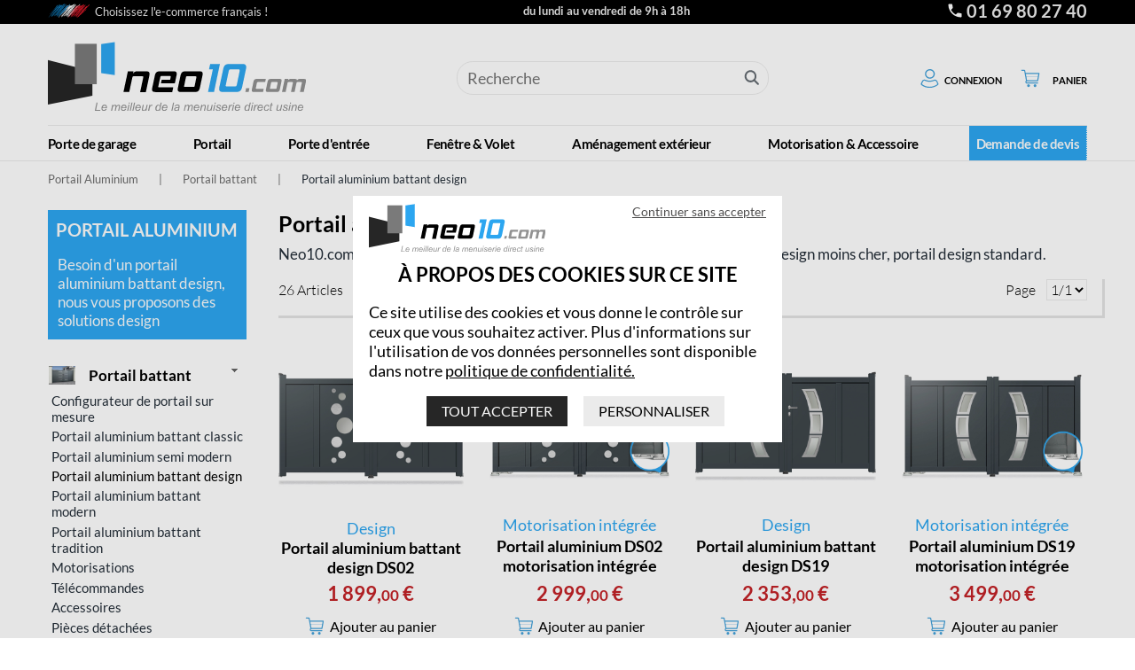

--- FILE ---
content_type: text/html; charset=UTF-8
request_url: https://www.neo10.com/produits/portail-aluminium-battant-design
body_size: 21150
content:
<!DOCTYPE html>
<html lang="fr" class="fonts-fallback">
    <head>
        <meta charset="UTF-8" />
        <title>Portail aluminium battant design contemporain direct usine !</title>
                <link rel="stylesheet" href="/build/front-app.647b6433.css">
    	
<link rel="stylesheet" href="/build/front-product.9729d715.css">

        <link rel="shortcut icon" href="/images/front/favicon.ico" />
        <meta name="author" content="Porte de garage et portail aluminium vente en ligne">
<meta name="rating" content="General">
<meta name="description" content="Portail aluminium battant design, standard ou sur mesure nos portails aluminium design.">
<meta name="keywords" content="portail,portail battant alu,portail aluminum,portails,portails aluminium,portails">
<meta name="google-site-verification" content="wwLpZRBoZ8EIx8BMkDLlFkLdzj-T_fmrgnVbooNKYJY" />
<meta name="viewport" content="width=device-width, initial-scale=1.0, shrink-to-fit=no">
<link rel="canonical" href="https://www.neo10.com/produits/portail-aluminium-battant-design">
<link rel="alternate" href="https://www.neo10.com/" hreflang="fr">
    </head>
    <body
        class=""
    >
        <!-- Google Tag Manager (noscript) -->
<noscript><iframe src="https://www.googletagmanager.com/ns.html?id=GTM-WR47DKJ"
height="0" width="0" style="display:none;visibility:hidden"></iframe></noscript>
<!-- End Google Tag Manager (noscript) -->
<header class="header regularHeader">
    <div class="superHeader">
        <div class="frenchy">
            <?xml version="1.0" encoding="utf-8"?>
<!-- Generator: Adobe Illustrator 23.0.1, SVG Export Plug-In . SVG Version: 6.00 Build 0)  -->
<svg version="1.1" id="drapeau-fr-picto" xmlns="http://www.w3.org/2000/svg" xmlns:xlink="http://www.w3.org/1999/xlink" x="0px" y="0px"
	 viewBox="0 0 99.7 38.1" style="enable-background:new 0 0 99.7 38.1;" xml:space="preserve"
     class="svg-inline-picto">
<style type="text/css">
	#drapeau-fr-picto .st0{fill:#FFFFFF;}
	#drapeau-fr-picto .st1{fill:#D81827;}
	#drapeau-fr-picto .st2{fill:#0D70AB;}
</style>
<path class="st0" d="M51.2,8.6c-1.7,1.7-3.3,3.3-5,5c-4,4.1-8,8.3-12,12.7c-1.4,1.5-2.7,3-4.1,4.5c-1.4,1.6-2.9,3.3-4.3,5.1
	c-0.2,0.2-0.4,0.5-0.4,0.2c0-0.3,0.2-0.6,0.3-0.8c1-1.5,2.1-2.8,3.1-4.1c5.1-6.6,10.2-12.9,15.2-19.6c0.7-1,1.4-1.9,2.1-3
	c-2.1,2.2-4.3,4.5-6.4,6.9c-3.8,4.2-7.6,8.6-11.4,13.1c-0.2,0.2-0.4,0.5-0.4,0.2c0-0.4,0.2-0.7,0.4-0.9c2-2.4,4-4.8,6.1-7.1
	c3.1-3.6,6.3-7.1,9.3-11.3c0.8-1,1.5-2.1,2.3-3.2c0.1-0.2,0.3-0.4,0.4-0.5c0.1-0.2,0.3-0.4,0.3-0.2c0.1,0.2-0.1,0.5-0.2,0.7
	c-0.7,1.1-1.4,2.1-2.1,3.2c0.5-0.6,1.1-1.2,1.6-1.8c0.5-0.5,1-1.1,1.4-1.3c0.2-0.1,0.4-0.2,0.4,0.2c0,0.3-0.2,0.7-0.4,1
	c-0.8,1.4-1.6,2.6-2.4,3.8c-0.9,1.3-1.9,2.5-2.8,3.8c-0.1,0.2-0.3,0.3-0.5,0.7c1.1-1.3,2.2-2.6,3.3-3.8c2.2-2.5,4.4-5.1,6.7-7.3
	c0.1-0.1,0.2-0.2,0.3-0.2c0.2-0.2,0.4-0.2,0.4,0.1c0,0.3-0.1,0.6-0.3,0.9c-0.6,1.1-1.3,1.9-2,2.7c-1.4,1.6-2.8,3.2-4.1,4.9
	c0.2-0.2,0.3-0.3,0.5-0.5c2.1-2.2,4.3-4.5,6.4-6.4C52.9,6,53,5.9,53.2,5.8c0.4-0.3,0.5,0,0.3,0.7c-0.2,0.7-0.6,1.3-1,2
	c0.4-0.4,0.9-0.8,1.3-1.2c0.5-0.5,1.1-1,1.6-1.4c0.2-0.2,0.4-0.3,0.4,0c0.1,0.3,0,0.6-0.2,1c-0.3,0.7-0.7,1.2-1,1.7
	c-1.1,1.3-2.1,2.3-3.2,3.5c-0.2,0.2-0.3,0.4-0.5,0.5c0,0.1,0,0.1,0,0.2c0.1-0.2,0.3-0.4,0.4-0.5c1.6-1.7,3.1-3.3,4.7-5
	c0.6-0.6,1.2-1.2,1.7-1.5c0.6-0.3,0.7,0.1,0.1,1.4c0.7-0.6,1.4-1.2,2-1.8c0.7-0.6,1.4-1.2,2.1-1.5c0.3-0.1,0.5-0.2,0.5,0.2
	c0,0.3,0.2,0.1,0.3,0c0.5-0.4,0.9-0.9,1.4-1.3c0.2-0.2,0.5-0.3,0.5,0c0.1,0.3-0.1,0.7-0.3,1.1c-0.3,0.8-0.7,1.3-1.1,1.8
	c-1,1.2-1.9,2.1-2.9,3.2c-1.7,2-3.4,3.9-5.1,5.8c-0.1,0.1-0.1,0.1-0.2,0.3c0.9-0.8,1.7-1.7,2.6-2.5c2.5-2.5,4.9-4.5,7.4-6.6
	c0.4-0.4,0.9-0.8,1.3-1.1c0.4-0.3,0.8-0.6,1-0.2c0.2,0.5,0,1-0.5,1.8c-1.1,1.5-2.2,2.7-3.4,3.9C58,16.6,52.3,23,46.7,30
	c0.2-0.2,0.4-0.3,0.5-0.5c3.1-3.1,6.2-6.2,9.3-9.3c4.4-4.3,8.7-8.5,13-12.1c0.4-0.4,0.8-0.7,1.2-0.8c0.3-0.1,0.5-0.2,0.5,0.4
	c0,0.6-0.3,1-0.6,1.4c1-1,2-1.9,3-2.9c0.8-0.7,1.5-1.5,2.3-2.2c0.3-0.3,0.6-0.6,0.9-0.7c0.2,0,0.5,0,0.4,0.5
	c-0.1,0.6-0.4,0.9-0.7,1.3c-1.3,1.4-2.5,2.7-3.8,4c-4.4,4.5-8.7,9-13.1,13.5c-0.1,0.1-0.2,0.2-0.3,0.3c0,0.1,0,0.1,0,0.2
	c0.3-0.2,0.5-0.4,0.8-0.7c3-2.7,5.9-5.2,8.8-7.6c0.1,0,0.1-0.1,0.2-0.1c0.3-0.2,0.6-0.4,0.5,0.2c-0.1,0.6-0.4,0.9-0.7,1.2
	c-0.6,0.6-1.3,1.1-1.9,1.7c-4.7,4.2-9.5,8.5-14.3,13c-0.8,0.8-1.6,1.5-2.4,2.1c-0.3,0.2-0.5,0.3-0.6,0c-0.1-0.2-0.3,0-0.4,0.2
	c-0.6,0.6-1.2,1.2-1.8,1.6c-0.3,0.2-0.5,0.3-0.5-0.2c0-0.5,0.3-0.8,0.5-1.2c1.3-1.7,2.6-3.1,4-4.6c5-5.7,10.1-11,15.1-16.3
	c0.1-0.1,0.2-0.2,0.3-0.3c-1,0.8-2.1,1.8-3.2,2.8c-4.1,3.8-8.2,7.9-12.3,11.9c-1.8,1.8-3.6,3.8-5.4,5.4c-0.5,0.4-0.9,0.6-1.3,0.8
	c-0.2,0.1-0.4,0.2-0.4-0.3c0-0.5,0.3-0.9,0.5-1.3c0.6-1,1.3-1.9,1.9-2.7c2.3-2.9,4.6-5.6,7-8.4c0.1-0.1,0.1-0.1,0.2-0.2
	c-0.9,0.8-1.8,1.7-2.7,2.7c-2.3,2.5-4.7,4.9-7,7.4c-0.6,0.7-0.9,0.7-0.9,0.2c0-0.5,0.2-1,0.9-1.7c2.6-2.8,5.3-5.6,7.9-8.4
	c2-2.2,4.1-4.3,6.1-6.6c-0.3,0.3-0.6,0.6-0.9,0.8c-3.8,3.7-7.7,7.8-11.5,12.1c-1.7,1.9-3.5,3.9-5.2,5.8c-0.3,0.3-0.6,0.7-0.6,0.2
	c-0.1-0.5,0.2-1,0.6-1.5c0.7-1.1,1.5-1.9,2.3-2.8c3.2-3.9,6.5-7.7,9.8-11.5c0.1-0.1,0.2-0.2,0.3-0.4c-0.1,0.1-0.2,0.1-0.2,0.2
	c-4.1,4.4-8.3,8.7-12.4,13.4c-0.7,0.8-1.5,1.6-2.2,2.3c-0.3,0.2-0.4,0.3-0.4-0.2c0-0.4,0.2-0.8,0.5-1.1c0.1-0.1,0.1-0.1,0.2-0.2
	c1.8-2,3.5-3.9,5.3-5.8c4.5-4.9,8.9-9.8,13.4-14.5c0.9-1,1.9-2,2.8-3c0.2-0.2,0.4-0.5,0.7-0.8c-0.1-0.1-0.2,0.1-0.3,0.1
	c-5.7,4.8-11.4,10.6-17.1,16.7c-2.6,2.8-5.3,5.7-7.9,8.7c-0.4,0.4-0.9,1.1-0.9,0.2c0-0.2-0.2,0.1-0.3,0.2c-0.4,0.4-0.8,0.9-1.3,1.4
	c-0.2,0.2-0.4,0.4-0.6,0.5c-0.2,0.1-0.4,0.1-0.3-0.4c0-0.4,0.3-0.7,0.5-0.9c1.1-1.5,2.3-2.8,3.4-4.2c4.5-5.3,9-10.4,13.5-15.4
	c0.8-0.9,1.6-1.8,2.5-2.9c-0.8,0.8-1.6,1.5-2.3,2.3c-2.3,2.3-4.7,4.9-7,7.6c-3.3,3.7-6.5,7.3-9.8,10.8c0,0-0.1,0.1-0.1,0.1
	c-0.2,0.2-0.4,0.5-0.5,0.1c0-0.4,0.2-0.7,0.4-0.9c0.5-0.7,1.1-1.3,1.7-1.9C39.6,22.2,45.3,15.9,51,9c0.1-0.1,0.1-0.2,0.2-0.2
	C51.2,8.7,51.2,8.7,51.2,8.6z M36.8,28.5c2.9-2.9,5.8-6.6,8.7-9.8C42.6,21.9,39.7,25.1,36.8,28.5z"/>
<path class="st1" d="M73.7,9.5c-1.7,1.7-3.3,3.3-5,5c-4,4.1-8,8.3-12,12.7c-1.4,1.5-2.7,3-4.1,4.5c-1.4,1.6-2.9,3.3-4.3,5.1
	c-0.2,0.2-0.4,0.5-0.4,0.2c0-0.3,0.2-0.6,0.3-0.8c1-1.5,2.1-2.8,3.1-4.1c5.1-6.6,10.2-12.9,15.2-19.6c0.7-1,1.4-1.9,2.1-3
	c-2.1,2.2-4.3,4.5-6.4,6.9c-3.8,4.2-7.6,8.6-11.4,13.1c-0.2,0.2-0.4,0.5-0.4,0.2c0-0.4,0.2-0.7,0.4-0.9c2-2.4,4-4.8,6.1-7.1
	c3.1-3.6,6.3-7.1,9.3-11.3c0.8-1,1.5-2.1,2.3-3.2c0.1-0.2,0.3-0.4,0.4-0.5c0.1-0.2,0.3-0.4,0.3-0.2c0.1,0.2-0.1,0.5-0.2,0.7
	C68.4,8.1,67.7,9,67,10.2c0.5-0.6,1.1-1.2,1.6-1.8c0.5-0.5,1-1.1,1.4-1.3c0.2-0.1,0.4-0.2,0.4,0.2c0,0.3-0.2,0.7-0.4,1
	c-0.8,1.4-1.6,2.6-2.4,3.8c-0.9,1.3-1.9,2.5-2.8,3.8c-0.1,0.2-0.3,0.3-0.5,0.7c1.1-1.3,2.2-2.6,3.3-3.8c2.2-2.5,4.4-5.1,6.7-7.3
	c0.1-0.1,0.2-0.2,0.3-0.2C74.7,5,74.9,5,74.9,5.3c0,0.3-0.1,0.6-0.3,0.9c-0.6,1.1-1.3,1.9-2,2.7c-1.4,1.6-2.8,3.2-4.1,4.9
	c0.2-0.2,0.3-0.3,0.5-0.5c2.1-2.2,4.3-4.5,6.4-6.4c0.1-0.1,0.3-0.2,0.4-0.3c0.4-0.3,0.5,0,0.3,0.7c-0.2,0.7-0.6,1.3-1,2
	c0.4-0.4,0.9-0.8,1.3-1.2c0.5-0.5,1.1-1,1.6-1.4c0.2-0.2,0.4-0.3,0.4,0c0.1,0.3,0,0.6-0.2,1c-0.3,0.7-0.7,1.2-1,1.7
	c-1.1,1.3-2.1,2.3-3.2,3.5c-0.2,0.2-0.3,0.4-0.5,0.5c0,0.1,0,0.1,0,0.2c0.1-0.2,0.3-0.4,0.4-0.5c1.6-1.7,3.1-3.3,4.7-5
	c0.6-0.6,1.2-1.2,1.7-1.5c0.6-0.3,0.7,0.1,0.1,1.4c0.7-0.6,1.4-1.2,2-1.8c0.7-0.6,1.4-1.2,2.1-1.5C84.8,4.6,85,4.6,85,5
	c0,0.3,0.2,0.1,0.3,0c0.5-0.4,0.9-0.9,1.4-1.3c0.2-0.2,0.5-0.3,0.5,0c0.1,0.3-0.1,0.7-0.3,1.1c-0.3,0.8-0.7,1.3-1.1,1.8
	C85,7.7,84,8.7,83,9.8c-1.7,2-3.4,3.9-5.1,5.8c-0.1,0.1-0.1,0.1-0.2,0.3c0.9-0.8,1.7-1.7,2.6-2.5c2.5-2.5,4.9-4.5,7.4-6.6
	C88.2,6.4,88.6,6,89,5.7c0.4-0.3,0.8-0.6,1-0.2c0.2,0.5,0,1-0.5,1.8c-1.1,1.5-2.2,2.7-3.4,3.9c-5.6,6.2-11.3,12.6-16.9,19.6
	c0.2-0.2,0.4-0.3,0.5-0.5c3.1-3.1,6.2-6.2,9.3-9.3c4.4-4.3,8.7-8.5,13-12.1c0.4-0.4,0.8-0.7,1.2-0.8c0.3-0.1,0.5-0.2,0.5,0.4
	c0,0.6-0.3,1-0.6,1.4c1-1,2-1.9,3-2.9c0.8-0.7,1.5-1.5,2.3-2.2c0.3-0.3,0.6-0.6,0.9-0.7c0.2,0,0.5,0,0.4,0.5C99.6,5.3,99.3,5.6,99,6
	c-1.3,1.4-2.5,2.7-3.8,4c-4.4,4.5-8.7,9-13.1,13.5c-0.1,0.1-0.2,0.2-0.3,0.3c0,0.1,0,0.1,0,0.2c0.3-0.2,0.5-0.4,0.8-0.7
	c3-2.7,5.9-5.2,8.8-7.6c0.1,0,0.1-0.1,0.2-0.1c0.3-0.2,0.6-0.4,0.5,0.2c-0.1,0.6-0.4,0.9-0.7,1.2c-0.6,0.6-1.3,1.1-1.9,1.7
	c-4.7,4.2-9.5,8.5-14.3,13c-0.8,0.8-1.6,1.5-2.4,2.1c-0.3,0.2-0.5,0.3-0.6,0c-0.1-0.2-0.3,0-0.4,0.2c-0.6,0.6-1.2,1.2-1.8,1.6
	c-0.3,0.2-0.5,0.3-0.5-0.2c0-0.5,0.3-0.8,0.5-1.2c1.3-1.7,2.6-3.1,4-4.6c5-5.7,10.1-11,15.1-16.3c0.1-0.1,0.2-0.2,0.3-0.3
	c-1,0.8-2.1,1.8-3.2,2.8c-4.1,3.8-8.2,7.9-12.3,11.9c-1.8,1.8-3.6,3.8-5.4,5.4c-0.5,0.4-0.9,0.6-1.3,0.8c-0.2,0.1-0.4,0.2-0.4-0.3
	c0-0.5,0.3-0.9,0.5-1.3c0.6-1,1.3-1.9,1.9-2.7c2.3-2.9,4.6-5.6,7-8.4c0.1-0.1,0.1-0.1,0.2-0.2c-0.9,0.8-1.8,1.7-2.7,2.7
	c-2.3,2.5-4.7,4.9-7,7.4c-0.6,0.7-0.9,0.7-0.9,0.2c0-0.5,0.2-1,0.9-1.7c2.6-2.8,5.3-5.6,7.9-8.4c2-2.2,4.1-4.3,6.1-6.6
	c-0.3,0.3-0.6,0.6-0.9,0.8C76,18.8,72.1,23,68.2,27.3c-1.7,1.9-3.5,3.9-5.2,5.8c-0.3,0.3-0.6,0.7-0.6,0.2c-0.1-0.5,0.2-1,0.6-1.5
	c0.7-1.1,1.5-1.9,2.3-2.8c3.2-3.9,6.5-7.7,9.8-11.5c0.1-0.1,0.2-0.2,0.3-0.4c-0.1,0.1-0.2,0.1-0.2,0.2c-4.1,4.4-8.3,8.7-12.4,13.4
	c-0.7,0.8-1.5,1.6-2.2,2.3c-0.3,0.2-0.4,0.3-0.4-0.2c0-0.4,0.2-0.8,0.5-1.1c0.1-0.1,0.1-0.1,0.2-0.2c1.8-2,3.5-3.9,5.3-5.8
	c4.5-4.9,8.9-9.8,13.4-14.5c0.9-1,1.9-2,2.8-3c0.2-0.2,0.4-0.5,0.7-0.8c-0.1-0.1-0.2,0.1-0.3,0.1c-5.7,4.8-11.4,10.6-17.1,16.7
	c-2.6,2.8-5.3,5.7-7.9,8.7c-0.4,0.4-0.9,1.1-0.9,0.2c0-0.2-0.2,0.1-0.3,0.2c-0.4,0.4-0.8,0.9-1.3,1.4c-0.2,0.2-0.4,0.4-0.6,0.5
	c-0.2,0.1-0.4,0.1-0.3-0.4c0-0.4,0.3-0.7,0.5-0.9c1.1-1.5,2.3-2.8,3.4-4.2c4.5-5.3,9-10.4,13.5-15.4c0.8-0.9,1.6-1.8,2.5-2.9
	c-0.8,0.8-1.6,1.5-2.3,2.3c-2.3,2.3-4.7,4.9-7,7.6c-3.3,3.7-6.5,7.3-9.8,10.8c0,0-0.1,0.1-0.1,0.1c-0.2,0.2-0.4,0.5-0.5,0.1
	c0-0.4,0.2-0.7,0.4-0.9c0.5-0.7,1.1-1.3,1.7-1.9C62.1,23,67.9,16.7,73.6,9.8c0.1-0.1,0.1-0.2,0.2-0.2C73.7,9.6,73.7,9.5,73.7,9.5z
	 M59.3,29.3c2.9-2.9,5.8-6.6,8.7-9.8C65.1,22.7,62.2,25.9,59.3,29.3z"/>
<path class="st2" d="M27.4,8.2c-1.7,1.7-3.3,3.3-5,5c-4,4.1-8,8.3-12,12.7c-1.4,1.5-2.7,3-4.1,4.5C4.9,32,3.4,33.7,2,35.5
	c-0.2,0.2-0.4,0.5-0.4,0.2c0-0.3,0.2-0.6,0.3-0.8c1-1.5,2.1-2.8,3.1-4.1c5.1-6.6,10.2-12.9,15.2-19.6c0.7-1,1.4-1.9,2.1-3
	c-2.1,2.2-4.3,4.5-6.4,6.9c-3.8,4.2-7.6,8.6-11.4,13.1c-0.2,0.2-0.4,0.5-0.4,0.2c0-0.4,0.2-0.7,0.4-0.9c2-2.4,4-4.8,6.1-7.1
	c3.1-3.6,6.3-7.1,9.3-11.3c0.8-1,1.5-2.1,2.3-3.2c0.1-0.2,0.3-0.4,0.4-0.5C22.8,5.1,22.9,4.9,23,5c0.1,0.2-0.1,0.5-0.2,0.7
	c-0.7,1.1-1.4,2.1-2.1,3.2c0.5-0.6,1.1-1.2,1.6-1.8c0.5-0.5,1-1.1,1.4-1.3c0.2-0.1,0.4-0.2,0.4,0.2c0,0.3-0.2,0.7-0.4,1
	c-0.8,1.4-1.6,2.6-2.4,3.8c-0.9,1.3-1.9,2.5-2.8,3.8c-0.1,0.2-0.3,0.3-0.5,0.7c1.1-1.3,2.2-2.6,3.3-3.8c2.2-2.5,4.4-5.1,6.7-7.3
	C28,4.1,28.1,4,28.2,3.9c0.2-0.2,0.4-0.2,0.4,0.1c0,0.3-0.1,0.6-0.3,0.9c-0.6,1.1-1.3,1.9-2,2.7c-1.4,1.6-2.8,3.2-4.1,4.9
	c0.2-0.2,0.3-0.3,0.5-0.5c2.1-2.2,4.3-4.5,6.4-6.4c0.1-0.1,0.3-0.2,0.4-0.3c0.4-0.3,0.5,0,0.3,0.7c-0.2,0.7-0.6,1.3-1,2
	c0.4-0.4,0.9-0.8,1.3-1.2c0.5-0.5,1.1-1,1.6-1.4c0.2-0.2,0.4-0.3,0.4,0c0.1,0.3,0,0.6-0.2,1c-0.3,0.7-0.7,1.2-1,1.7
	c-1.1,1.3-2.1,2.3-3.2,3.5c-0.2,0.2-0.3,0.4-0.5,0.5c0,0.1,0,0.1,0,0.2c0.1-0.2,0.3-0.4,0.4-0.5c1.6-1.7,3.1-3.3,4.7-5
	c0.6-0.6,1.2-1.2,1.7-1.5c0.6-0.3,0.7,0.1,0.1,1.4c0.7-0.6,1.4-1.2,2-1.8c0.7-0.6,1.4-1.2,2.1-1.5c0.3-0.1,0.5-0.2,0.5,0.2
	c0,0.3,0.2,0.1,0.3,0c0.5-0.4,0.9-0.9,1.4-1.3c0.2-0.2,0.5-0.3,0.5,0c0.1,0.3-0.1,0.7-0.3,1.1c-0.3,0.8-0.7,1.3-1.1,1.8
	c-1,1.2-1.9,2.1-2.9,3.2c-1.7,2-3.4,3.9-5.1,5.8c-0.1,0.1-0.1,0.1-0.2,0.3c0.9-0.8,1.7-1.7,2.6-2.5c2.5-2.5,4.9-4.5,7.4-6.6
	c0.4-0.4,0.9-0.8,1.3-1.1c0.4-0.3,0.8-0.6,1-0.2c0.2,0.5,0,1-0.5,1.8c-1.1,1.5-2.2,2.7-3.4,3.9c-5.6,6.2-11.3,12.6-16.9,19.6
	c0.2-0.2,0.4-0.3,0.5-0.5c3.1-3.1,6.2-6.2,9.3-9.3c4.4-4.3,8.7-8.5,13-12.1C46.2,7.3,46.6,7,47,6.9c0.3-0.1,0.5-0.2,0.5,0.4
	c0,0.6-0.3,1-0.6,1.4c1-1,2-1.9,3-2.9c0.8-0.7,1.5-1.5,2.3-2.2C52.4,3.3,52.7,3,53,2.9c0.2,0,0.5,0,0.4,0.5C53.3,4,53,4.4,52.7,4.7
	c-1.3,1.4-2.5,2.7-3.8,4c-4.4,4.5-8.7,9-13.1,13.5c-0.1,0.1-0.2,0.2-0.3,0.3c0,0.1,0,0.1,0,0.2c0.3-0.2,0.5-0.4,0.8-0.7
	c3-2.7,5.9-5.2,8.8-7.6c0.1,0,0.1-0.1,0.2-0.1c0.3-0.2,0.6-0.4,0.5,0.2c-0.1,0.6-0.4,0.9-0.7,1.2c-0.6,0.6-1.3,1.1-1.9,1.7
	c-4.7,4.2-9.5,8.5-14.3,13c-0.8,0.8-1.6,1.5-2.4,2.1c-0.3,0.2-0.5,0.3-0.6,0c-0.1-0.2-0.3,0-0.4,0.2c-0.6,0.6-1.2,1.2-1.8,1.6
	c-0.3,0.2-0.5,0.3-0.5-0.2c0-0.5,0.3-0.8,0.5-1.2c1.3-1.7,2.6-3.1,4-4.6c5-5.7,10.1-11,15.1-16.3c0.1-0.1,0.2-0.2,0.3-0.3
	c-1,0.8-2.1,1.8-3.2,2.8c-4.1,3.8-8.2,7.9-12.3,11.9c-1.8,1.8-3.6,3.8-5.4,5.4c-0.5,0.4-0.9,0.6-1.3,0.8c-0.2,0.1-0.4,0.2-0.4-0.3
	c0-0.5,0.3-0.9,0.5-1.3c0.6-1,1.3-1.9,1.9-2.7c2.3-2.9,4.6-5.6,7-8.4c0.1-0.1,0.1-0.1,0.2-0.2c-0.9,0.8-1.8,1.7-2.7,2.7
	c-2.3,2.5-4.7,4.9-7,7.4c-0.6,0.7-0.9,0.7-0.9,0.2c0-0.5,0.2-1,0.9-1.7c2.6-2.8,5.3-5.6,7.9-8.4c2-2.2,4.1-4.3,6.1-6.6
	c-0.3,0.3-0.6,0.6-0.9,0.8c-3.8,3.7-7.7,7.8-11.5,12.1c-1.7,1.9-3.5,3.9-5.2,5.8c-0.3,0.3-0.6,0.7-0.6,0.2c-0.1-0.5,0.2-1,0.6-1.5
	c0.7-1.1,1.5-1.9,2.3-2.8c3.2-3.9,6.5-7.7,9.8-11.5c0.1-0.1,0.2-0.2,0.3-0.4c-0.1,0.1-0.2,0.1-0.2,0.2c-4.1,4.4-8.3,8.7-12.4,13.4
	c-0.7,0.8-1.5,1.6-2.2,2.3c-0.3,0.2-0.4,0.3-0.4-0.2c0-0.4,0.2-0.8,0.5-1.1c0.1-0.1,0.1-0.1,0.2-0.2c1.8-2,3.5-3.9,5.3-5.8
	C24,19.6,28.5,14.6,33,9.9c0.9-1,1.9-2,2.8-3c0.2-0.2,0.4-0.5,0.7-0.8c-0.1-0.1-0.2,0.1-0.3,0.1C30.5,11.1,24.8,16.9,19.1,23
	c-2.6,2.8-5.3,5.7-7.9,8.7c-0.4,0.4-0.9,1.1-0.9,0.2c0-0.2-0.2,0.1-0.3,0.2c-0.4,0.4-0.8,0.9-1.3,1.4c-0.2,0.2-0.4,0.4-0.6,0.5
	C7.9,34,7.8,34,7.8,33.5c0-0.4,0.3-0.7,0.5-0.9c1.1-1.5,2.3-2.8,3.4-4.2c4.5-5.3,9-10.4,13.5-15.4c0.8-0.9,1.6-1.8,2.5-2.9
	c-0.8,0.8-1.6,1.5-2.3,2.3c-2.3,2.3-4.7,4.9-7,7.6c-3.3,3.7-6.5,7.3-9.8,10.8c0,0-0.1,0.1-0.1,0.1C8.2,31.1,8,31.4,8,31
	c0-0.4,0.2-0.7,0.4-0.9c0.5-0.7,1.1-1.3,1.7-1.9c5.7-6.4,11.5-12.7,17.2-19.6c0.1-0.1,0.1-0.2,0.2-0.2C27.4,8.3,27.4,8.3,27.4,8.2z
	 M13,28.1c2.9-2.9,5.8-6.6,8.7-9.8C18.8,21.5,15.9,24.7,13,28.1z"/>
</svg>

            Choisissez l'e-commerce français !
        </div>
                <div class="center-text-mobile" style="display: none;">du lundi au vendredi de 9h à 18h</div>
        <div class="center-text">du lundi au vendredi de 9h à 18h</div>
        <div class="superHeaderPhone">
            <a href="tel:0169802740">
                <svg class="phoneIcon" fill="#ffffff" height="20" viewBox="0 0 24 24" width="20" xmlns="http://www.w3.org/2000/svg">
                    <path d="M0 0h24v24H0z" fill="none"/>
                    <path d="M6.62 10.79c1.44 2.83 3.76 5.14 6.59 6.59l2.2-2.2c.27-.27.67-.36 1.02-.24 1.12.37 2.33.57 3.57.57.55 0 1 .45 1 1V20c0 .55-.45 1-1 1-9.39 0-17-7.61-17-17 0-.55.45-1 1-1h3.5c.55 0 1 .45 1 1 0 1.25.2 2.45.57 3.57.11.35.03.74-.25 1.02l-2.2 2.2z"/>
                </svg>
                01 69 80 27 40
            </a>
            <span class="hours"></span>
        </div>
    </div>
    <div class="blockfront">
        <div class="topheader">
            <div class="menuMobCaller">
                <div class="grandBurger">
                    <span class="burgerItem"></span>
                    <span class="burgerItem"></span>
                    <span class="burgerItem"></span>
                </div>
            </div>
            <a href="/" class="logo-container">
                <img
                    class="mainLogo" src="/images/front/logo_neo10.svg"
                    alt="Neo10 - porte de garage - portail aluminium"
                    width="291" height="79"
                />
                <img
                    class="mainLogoMob" src="/images/front/logo_neo10-responsive-mini.png"
                    alt="Neo10 - porte de garage - portail aluminium"
                    style="display: none;"
                    width="212" height="110"
                />
            </a>
            <div id="barrerecherche">
                <form method="GET" action="/recherche">
                    <input
                        type="text"
                        name="q"
                        id="rechercheinput"
                        placeholder="Recherche"
                                                required
                    />
                    <input
                        id="rechercheok"
                        type="submit"
                        alt="Lancer la recherche"
                        value=""
                    />
                </form>
            </div>
            
            <div class="mobileTriggers">
                <div class="searchMob mobTrigger">
                    <svg viewBox="0 0 24 24" xmlns="http://www.w3.org/2000/svg">
                        <path d="M15.5 14h-.79l-.28-.27C15.41 12.59 16 11.11 16 9.5 16 5.91 13.09 3 9.5 3S3 5.91 3 9.5 5.91 16 9.5 16c1.61 0 3.09-.59 4.23-1.57l.27.28v.79l5 4.99L20.49 19l-4.99-5zm-6 0C7.01 14 5 11.99 5 9.5S7.01 5 9.5 5 14 7.01 14 9.5 11.99 14 9.5 14z"/>
                        <path d="M0 0h24v24H0z" fill="none"/>
                    </svg>
                </div>
            </div>
            <div class="user-space-controls">
                <a href="/espace-client/" class="small-caps-title animated-link">
                    <svg xmlns="http://www.w3.org/2000/svg" xml:space="preserve" id="connexion-picto" x="0" y="0" style="enable-background:new 0 0 138.6 182" version="1.1" viewBox="0 0 138.6 182"><style>#connexion-picto .st0{fill:#45a2da}</style><path d="M126.9 136.6c-31.9 26.9-81.7 28.1-114.1 2.2-4.3-3.4-6-6.4-3.8-12.1 2.7-6.8 5.1-13.7 9.4-19.8 5.1-7.2 13.1-9.9 21-6.3 19.5 8.9 38.9 8.9 58.4 0 7.9-3.6 16.1-1 21.1 6.2 3.9 5.7 6.8 11.8 8.8 18.4.8 2.8 4.3 7.1-.8 11.4zM68.7 150c12.4-.4 24.8-2.6 36.3-8.4 5.7-2.9 13.9-5.1 15.3-11 1.5-6.6-3.8-13.4-7.8-19.4-2.8-4.2-6.9-5.4-11.3-3.4-21.6 9.6-43.1 9.7-64.7 0-4.4-2-8.5-.9-11.4 3.2-3.4 4.8-5.8 10.1-7.7 15.6-1.1 3.2-.7 5 2.1 7.1 14.5 11 30.9 15.8 49.2 16.3zM70.5 25.1c-18.7 0-33.9 15.2-33.9 33.9s15.2 33.9 33.9 33.9 33.9-15.2 33.9-33.9c-.1-18.7-15.2-33.9-33.9-33.9zm0 59.3C56.4 84.4 45 73 45 59c0-14.1 11.4-25.4 25.4-25.4C84.5 33.6 95.8 45 95.8 59c.1 14-11.3 25.4-25.3 25.4z" class="st0"/></svg>

                    <span class="text">
                                                    Connexion
                                            </span>
                </a>
                            </div>
            <div id="panierarticle">
                <div id="monpanier" class="lienarticle">
                    <a class="lienPanier small-caps-title animated-link" href="/monpanier/panier">
                        <div class="picto-cart-wrapper">
                            <svg xmlns="http://www.w3.org/2000/svg" xml:space="preserve" id="panier-picto2" x="0" y="0" style="enable-background:new 0 0 138.6 182" version="1.1" viewBox="0 0 138.6 182"><style>#panier-picto2 .st0{fill:#45a2da}</style><path d="M102.2 151.9c-5.5 0-9.8-4.2-9.9-9.6-.1-5.4 4.2-9.8 9.6-9.9 5.2-.1 9.9 4.4 9.9 9.7.2 5.3-4.2 9.8-9.6 9.8zM56.4 151.9c-5.4.2-9.8-4.5-9.8-9.7 0-5.5 4.6-9.9 10.1-9.8 5.3.1 9.6 4.7 9.5 10-.2 5.4-4.5 9.6-9.8 9.5zM128.2 52c-29.8 0-59.6 0-89.4.1-2.4 0-3-.9-3.4-2.9-.7-4.9-1.7-9.8-2.5-14.7-.4-2.2-1.6-3.8-4-3.9-6.5-.4-13-.8-19.5-1.1-2.7-.1-4.4 1.2-4.6 3.4-.2 2 1.3 3.8 4 4 4.8.4 9.6.7 14.4.9 1.8.1 2.8.7 3.1 2.6 3.9 21.3 7.8 42.7 11.7 64 .2 1 0 1.8-.7 2.6-3.8 4-4.7 8.7-2.5 13.7 2.2 4.9 6.3 7.1 11.8 7.1 11.8-.1 23.5 0 35.3 0v-.1h36.7c1.2 0 2.3-.1 3.3-.6 1.6-.8 2.5-2.1 2.2-4-.3-1.8-1.4-2.9-3.3-3.1-.6-.1-1.3-.1-2-.1H52.5c-1.9 0-4.7.1-5.2 0h-1.5c-2.4-.1-4.3-2-4.3-4.5 0-.3 0-.7.1-1 .1-.7.4-1.3.9-1.8l.1-.1c.8-.9 2-1.5 3.3-1.6H56.8c21.3 0 42.5 0 63.8.1 2 0 3.1-1.2 3.7-2.9.3-.9.4-1.9.6-2.9 2.9-15.7 5.8-31.3 8.7-47 .6-4.4-.8-6.2-5.4-6.2zm-7.4 32.5c-1.1 5.7-2.2 11.5-3.2 17.2-.2 1.2-.7 1.7-1.9 1.7h-1.2c-21.9 0-43.9 0-65.8.1-2.3 0-3.3-.6-3.6-2.9-.8-5.5-1.9-11-3-16.5-.4-2.2.6-2.6 2.5-2.6h73.7c3-.1 3.1 0 2.5 3zm4.1-22.4c-1.1 5.3-2 10.7-3 16-.2.9-.6 1.3-1.5 1.3H44.1c-2.2 0-3.2-.4-3.5-2.8-.7-4.8-1.7-9.6-2.6-14.4-.4-2-.1-2.8 2.3-2.7 13.7.1 27.4.1 41.1.1h41.4c1.9 0 2.5.5 2.1 2.5z" class="st0"/></svg>

                                                        <div
                                id="nbArticles"
                                class="macaron"
                                title="0 article au panier"
                                data-nb-articles="0"
                            >
                                0
                            </div>
                        </div>
                        <span class="text">Panier</a>
                    </a>
                </div>
                <div id="detailPanier">
                    
<div id="panierContent">
    <div id="topPanier">
        <h3>Mon Panier</h3>
    </div>
    <div id="listePanier">
            </div>
    <div id="totalPanier">
        <div id="totalPrixPanier">
            <div class="total-title">Total</div>
            <div id="totalPrixTexte"><span class="price prixok"><span class="int">0</span>,<span class="decimals">00</span> <span class="currency">€</span></span></div>
        </div>
    </div>
    <div id="boutonsPanier">
        <a href="/monpanier/coordonnees/2" id="btnEditerDevis" class="bouton gris">
            Éditer le devis
        </a>
        <a href="/monpanier/coordonnees/3" class="bouton rouge">
            Commander
        </a>
    </div>
</div>
                </div>
            </div>
        </div>
                <ul class="menuListMob">
                        <li class="menuLine"><a data-enfant="mobileGarageSubmenu" class="menuLink menuItem garage whithChildren" href="#" >Porte de garage</a></li>
            <li class="menuLine"><a data-enfant="mobilePortailSubmenu" class="menuLink menuItem portail whithChildren" href="#" >Portail aluminium</a></li>
            <li class="menuLine"><a data-enfant="mobilePorteEntreeSubmenu" class="menuLink menuItem porteEntree whithChildren" href="#" >Porte d'entrée</a></li>
            <li class="menuLine"><a data-enfant="mobileVoletsSubmenu" class="menuLink menuItem volet whithChildren" href="#" >Fenêtre & Volet</a></li>
            <li class="menuLine"><a data-enfant="mobileAmenagementExtSubmenu" class="menuLink menuItem amenagementExt whithChildren" href="#" >Aménagement extérieur</a></li>
            <li class="menuLine"><a data-enfant="mobileMotorisationSubmenu" class="menuLink menuItem motorisation whithChildren" href="#" >Motorisation & Accessoire</a></li>
                        <li class="menuLine"><a class="menuLink menuItem devis" href="/produits/devis">Demande de devis</a></li>
        </ul>
        <ul id="menu">
            <a href="/produits/porte-de-garage"><li class="elementmenu" id="elmt1"   ><span>Porte de garage</span></li></a>
            <a href="/produits/portail-aluminium"><li class="elementmenu" id="elmt2"  isSelect="menu2"><span>Portail</span></li></a>
            <a href="/produits/porte-d-entree"><li class="elementmenu" id="elmt7" ><span>Porte d'entrée</span></li></a>
            <a href="/produits/volet-aluminium"><li class="elementmenu" id="elmt6" ><span>Fenêtre & Volet</span></li></a>
            <a href="/produits/amenagement-exterieur"><li class="elementmenu" id="elmt8" ><span>Aménagement extérieur</span></li></a>
            <a href="/produits/motorisation"><li class="elementmenu" id="elmt3" ><span>Motorisation & Accessoire</span></li></a>
                        <a href="/produits/devis"><li class="elementbleu elementmenu" id="elmt5"><span>Demande de devis</span></li></a>
            
	
		<div class="menupopup" id="menu1">
			<div class="menu_gauche">
                <a href="/portedegarage" class="menu-left-block">
    <div class="titre">
        <span>Configurateur</span>
    </div>
    <div class="photo">
        <img
            src="/uploads/Menus/ce80e3ccecd659e198d7d38d5aeaaf4d985c5846.jpg"
            alt="Configurateur"
            width="223" height="278"
        >
    </div>
    <div class="texte1">
        <p>Configurez votre porte de garage</p>
    </div>
</a>
            </div>
			<div class="menu_centre">
				<div class="sous_menus">
											<div class="sous_menu">
							
								<div class="lien_sous_menu_titre">
									<a href="/produits/porte-sectionnelle">
										<div class="image">
											<img src="/uploads/Menus/a305f999443e9fa173912c4e123a63b045c26a14.jpg" alt="Sectionnelle"
												 width="40" height="35">
										</div>
										<div class="titre">
											<span>Sectionnelle</span>
										</div>
									</a>
								</div>
																	<div class="lien_sous_menu"><a
												href="/portedegarage">Configurateur</a></div>
																	<div class="lien_sous_menu"><a
												href="/produits/porte-sectionnelle-standard">Porte sectionnelle standard</a></div>
																	<div class="lien_sous_menu"><a
												href="/produits/porte-sectionnelle-avec-portillon">Porte sectionnelle avec portillon</a></div>
																	<div class="lien_sous_menu"><a
												href="/produits/porte-de-service-2">Porte de service</a></div>
																	<div class="lien_sous_menu"><a
												href="/produits/motorisations-5">Motorisations</a></div>
																	<div class="lien_sous_menu"><a
												href="/produits/telecommandes-6">Télécommandes et piles</a></div>
																	<div class="lien_sous_menu"><a
												href="/produits/accessoires-8">Accessoires</a></div>
																	<div class="lien_sous_menu"><a
												href="/produits/pieces-detachees-9">Pièces détachées</a></div>
																	<div class="lien_sous_menu"><a
												href="/produits/devis">Demande de devis</a></div>
																	<div class="lien_sous_menu"><a
												href="/notice#porte">Notices de montage</a></div>
																	<div class="lien_sous_menu"><a
												href="/page/porte-de-garage-sectionnelle-documentation">Documentation</a></div>
																	<div class="lien_sous_menu"><a
												href="/realisations/liste">Réalisations clients</a></div>
																	<div class="lien_sous_menu"><a
												href=""></a></div>
																					</div>
											<div class="sous_menu">
							
								<div class="lien_sous_menu_titre">
									<a href="/produits/porte-enroulable">
										<div class="image">
											<img src="/uploads/Menus/b286d5443a08a47fdfe3a8d4790d4fa2b7ec7799.jpg" alt="Enroulable"
												 width="40" height="35">
										</div>
										<div class="titre">
											<span>Enroulable</span>
										</div>
									</a>
								</div>
																	<div class="lien_sous_menu"><a
												href="/portedegarage">Configurateur</a></div>
																	<div class="lien_sous_menu"><a
												href="/produits/porte-enroulable-standard">Porte enroulable standard</a></div>
																	<div class="lien_sous_menu"><a
												href="/produits/porte-de-service-1">Porte de service</a></div>
																	<div class="lien_sous_menu"><a
												href="/produits/telecommandes-2">Télécommandes et piles</a></div>
																	<div class="lien_sous_menu"><a
												href="/produits/accessoires-2">Accessoires</a></div>
																	<div class="lien_sous_menu"><a
												href="/produits/pieces-detachees-2">Pièces détachées</a></div>
																	<div class="lien_sous_menu"><a
												href="/produits/devis">Demande de devis</a></div>
																	<div class="lien_sous_menu"><a
												href="/notice#porte">Notices de montage</a></div>
																	<div class="lien_sous_menu"><a
												href="/page/porte-de-garage-enroulable-documentation">Documentation</a></div>
																	<div class="lien_sous_menu"><a
												href="/realisations/liste">Réalisations clients</a></div>
																					</div>
											<div class="sous_menu">
							
								<div class="lien_sous_menu_titre">
									<a href="/produits/porte-laterale">
										<div class="image">
											<img src="/uploads/Menus/bc1f49be4e490f0dcb5c47f63b77c09bebe5af2d.jpg" alt="Latérale"
												 width="40" height="35">
										</div>
										<div class="titre">
											<span>Latérale</span>
										</div>
									</a>
								</div>
																	<div class="lien_sous_menu"><a
												href="/portedegarage">Configurateur</a></div>
																	<div class="lien_sous_menu"><a
												href="/produits/porte-laterale-standard">Porte latérale standard</a></div>
																	<div class="lien_sous_menu"><a
												href="/produits/motorisations-1">Motorisations</a></div>
																	<div class="lien_sous_menu"><a
												href="/produits/telecommandes-1">Télécommandes et piles</a></div>
																	<div class="lien_sous_menu"><a
												href="/produits/accessoires-1">Accessoires</a></div>
																	<div class="lien_sous_menu"><a
												href="/produits/pieces-detachees-1">Pièces détachées</a></div>
																	<div class="lien_sous_menu"><a
												href="/produits/devis">Demande de devis</a></div>
																	<div class="lien_sous_menu"><a
												href="/notice#porte">Notices de montage</a></div>
																	<div class="lien_sous_menu"><a
												href="/page/porte-de-garage-laterale-documentation">Documentation</a></div>
																	<div class="lien_sous_menu"><a
												href="/realisations/liste">Réalisations clients</a></div>
																					</div>
											<div class="sous_menu">
							
								<div class="lien_sous_menu_titre">
									<a href="/produits/porte-basculante">
										<div class="image">
											<img src="/uploads/Menus/c1ec1c75d74bd67c860b2354ca0524d4bab0a860.jpg" alt="Basculante"
												 width="40" height="35">
										</div>
										<div class="titre">
											<span>Basculante</span>
										</div>
									</a>
								</div>
																	<div class="lien_sous_menu"><a
												href="/portedegarage">Configurateur</a></div>
																	<div class="lien_sous_menu"><a
												href="/produits/porte-basculante-standard">Porte basculante standard</a></div>
																	<div class="lien_sous_menu"><a
												href="/produits/porte-basculante-standard-avec-portillon">Porte basculante avec portillon standard</a></div>
																	<div class="lien_sous_menu"><a
												href="/produits/porte-de-service-4">Porte de service</a></div>
																	<div class="lien_sous_menu"><a
												href="/produits/motorisations-2">Motorisations</a></div>
																	<div class="lien_sous_menu"><a
												href="/produits/telecommandes-3">Télécommandes et piles</a></div>
																	<div class="lien_sous_menu"><a
												href="/produits/accessoires-3">Accessoires</a></div>
																	<div class="lien_sous_menu"><a
												href="/produits/pieces-detachees-4">Pièces détachées</a></div>
																	<div class="lien_sous_menu"><a
												href="/produits/devis">Demande de devis</a></div>
																	<div class="lien_sous_menu"><a
												href="/notice#porte">Notices de montage</a></div>
																	<div class="lien_sous_menu"><a
												href="/page/porte-de-garage-basculante-documentation">Documentation</a></div>
																	<div class="lien_sous_menu"><a
												href="/realisations/liste">Réalisations clients</a></div>
																					</div>
											<div class="sous_menu">
							
								<div class="lien_sous_menu_titre">
									<a href="/produits/porte-battante">
										<div class="image">
											<img src="/uploads/Menus/bbf7a0e26fda73d4d43a055a2329d353c6a69bd2.jpg" alt="Battante"
												 width="40" height="35">
										</div>
										<div class="titre">
											<span>Battante</span>
										</div>
									</a>
								</div>
																	<div class="lien_sous_menu"><a
												href="/portedegarage/devisenligne/">Configurateur</a></div>
																	<div class="lien_sous_menu"><a
												href="/produits/porte-battante-standard">Porte battante standard</a></div>
																	<div class="lien_sous_menu"><a
												href="/produits/porte-de-service-3">Porte de service</a></div>
																	<div class="lien_sous_menu"><a
												href="/produits/pieces-detachees-3">Pièces détachées</a></div>
																	<div class="lien_sous_menu"><a
												href="/produits/devis">Demande de devis</a></div>
																	<div class="lien_sous_menu"><a
												href="/notice#porte">Notices de montage</a></div>
																	<div class="lien_sous_menu"><a
												href="/page/porte-de-garage-battante-documentation">Documentation</a></div>
																	<div class="lien_sous_menu"><a
												href="/realisations/liste">Réalisations clients</a></div>
																					</div>
									</div>
			</div>
            <div class="menu_droite">
                                    <a class="menu-promo-block" href="/produits/porte-enroulable-standard/porte-de-garage-enroulable-blanche">
    <div class="image">
        <div class="photo">
            <img
                src="/uploads/PromoMenu/6fe15e8cc53dda3f53680dd39b609b51962067a9.jpg"
                alt="Porte enroulable"
                width="215" height="150"
            >
        </div>
        <div class="prix">
            à partir de
            <span class="grossi">999 &euro;</span>
        </div>
    </div>
    <div class="titre">
        Porte enroulable
    </div>
</a>
                                    <a class="menu-promo-block" href="https://www.neo10.com/produits/porte-basculante-standard-avec-portillon/porte-de-garage-basculante-avec-portillon-rainures-verticales-1">
    <div class="image">
        <div class="photo">
            <img
                src="/uploads/PromoMenu/7f81efad930d40988d69932fe658f479e82d9434.jpg"
                alt="Basculante portillon"
                width="215" height="150"
            >
        </div>
        <div class="prix">
            à partir de
            <span class="grossi">789 &euro;</span>
        </div>
    </div>
    <div class="titre">
        Basculante portillon
    </div>
</a>
                                    <a class="menu-promo-block" href="/produits/porte-sectionnelle-standard/porte-de-garage-sectionnelle-design-lisse-olympe">
    <div class="image">
        <div class="photo">
            <img
                src="/uploads/PromoMenu/7114e5f9d54e503232d52f7b4c1cb120dd232bb3.jpg"
                alt="Portes sectionnelles &quot;Olympe&quot;"
                width="215" height="150"
            >
        </div>
        <div class="prix">
            à partir de
            <span class="grossi">659 &euro;</span>
        </div>
    </div>
    <div class="titre">
        Portes sectionnelles &quot;Olympe&quot;
    </div>
</a>
                            </div>
		</div>
				
	
	
		
		
		<div class="menupopup" id="menu2">
            <div class="menu_gauche">
                <a href="/portail" class="menu-left-block">
    <div class="titre">
        <span>Configurateur</span>
    </div>
    <div class="photo">
        <img
            src="/uploads/Menus/e62048e588f83c0a0a23eea8618fe76713c07343.jpg"
            alt="Configurateur"
            width="223" height="278"
        >
    </div>
    <div class="texte1">
        <p>Configurez votre portail</p>
    </div>
</a>
            </div>
			<div class="menu_centre">
				<div class="sous_menus">
											<div class="sous_menu">
							
								<div class="lien_sous_menu_titre">
									<a href="/produits/portail-battant">
										<div class="image">
											<img src="/uploads/Menus/1466b92c01abe3de9ebb9c8bbc911fb5d7978fad.jpg" alt="Portail battant aluminium"
												 width="40" height="35">
										</div>
										<div class="titre">
											<span>Portail battant aluminium</span>
										</div>
									</a>
								</div>
																	<div class="lien_sous_menu"><a
												href="/portail">Configurateur</a></div>
																	<div class="lien_sous_menu"><a
												href="/produits/portail-aluminium-battant-classic">Portail aluminium classic</a></div>
																	<div class="lien_sous_menu"><a
												href="/produits/portail-aluminium-semi-modern">Portail aluminium semi modern</a></div>
																	<div class="lien_sous_menu"><a
												href="/produits/portail-aluminium-battant-design">Portail aluminium design</a></div>
																	<div class="lien_sous_menu"><a
												href="/produits/portail-aluminium-battant-modern">Portail aluminium modern</a></div>
																	<div class="lien_sous_menu"><a
												href="/produits/portail-aluminium-battant-tradition">Portail aluminium tradition</a></div>
																	<div class="lien_sous_menu"><a
												href="/produits/motorisations-3">Motorisations</a></div>
																	<div class="lien_sous_menu"><a
												href="/produits/telecommandes-4">Télécommandes</a></div>
																	<div class="lien_sous_menu"><a
												href="/produits/accessoires-4">Accessoires</a></div>
																	<div class="lien_sous_menu"><a
												href="/produits/pieces-detachees-5">Pièces détachées</a></div>
																	<div class="lien_sous_menu"><a
												href="/produits/devis">Demande de devis</a></div>
																	<div class="lien_sous_menu"><a
												href="/uploads/fichierProduit/notice/Notice-de-portail-battant-37609.pdf">Notices de montage</a></div>
																	<div class="lien_sous_menu"><a
												href="/uploads/FichierCMS/documentation-portail-aluminium-battant.pdf">Documentation</a></div>
																	<div class="lien_sous_menu"><a
												href="/realisations/liste">Réalisations clients</a></div>
																					</div>
											<div class="sous_menu">
							
								<div class="lien_sous_menu_titre">
									<a href="/produits/portail-coulissant">
										<div class="image">
											<img src="/uploads/Menus/b59aa902aaf6a61aec892d12c50ad55b0da9495a.jpg" alt="Portail coulissant aluminium"
												 width="40" height="35">
										</div>
										<div class="titre">
											<span>Portail coulissant aluminium</span>
										</div>
									</a>
								</div>
																	<div class="lien_sous_menu"><a
												href="/portail">Configurateur</a></div>
																	<div class="lien_sous_menu"><a
												href="/produits/portail-aluminium-coulissant">Portail aluminium classic</a></div>
																	<div class="lien_sous_menu"><a
												href="/produits/portail-coulissant-semi-modern">Portail aluminium semi modern</a></div>
																	<div class="lien_sous_menu"><a
												href="/produits/portail-coulissant-design">Portail aluminium design</a></div>
																	<div class="lien_sous_menu"><a
												href="/produits/portail-coulissant-modern">Portail aluminium modern</a></div>
																	<div class="lien_sous_menu"><a
												href="/produits/portail-coulissant-tradition">Portail aluminium tradition</a></div>
																	<div class="lien_sous_menu"><a
												href="/produits/motorisations-4">Motorisations</a></div>
																	<div class="lien_sous_menu"><a
												href="/produits/telecommandes-5">Télécommandes</a></div>
																	<div class="lien_sous_menu"><a
												href="/produits/accessoires-5">Accessoires</a></div>
																	<div class="lien_sous_menu"><a
												href="/produits/pieces-detachees-6">Pièces détachées</a></div>
																	<div class="lien_sous_menu"><a
												href="/produits/devis">Demande de devis</a></div>
																	<div class="lien_sous_menu"><a
												href="/notice#portail">Notices de montage</a></div>
																	<div class="lien_sous_menu"><a
												href="/uploads/FichierCMS/documentation-portail-aluminium-coulissant.pdf">Documentation</a></div>
																	<div class="lien_sous_menu"><a
												href="/realisations/liste">Réalisations clients</a></div>
																					</div>
											<div class="sous_menu">
							
								<div class="lien_sous_menu_titre">
									<a href="/produits/portillon-aluminium">
										<div class="image">
											<img src="/uploads/Menus/7d59ed59976e0627dd3eb731ccb319412c3c97bb.jpg" alt="Portillon aluminium"
												 width="40" height="35">
										</div>
										<div class="titre">
											<span>Portillon aluminium</span>
										</div>
									</a>
								</div>
																	<div class="lien_sous_menu"><a
												href="/portail">Configurateur</a></div>
																	<div class="lien_sous_menu"><a
												href="/produits/portillon-aluminium-classic">Portillon aluminium classic</a></div>
																	<div class="lien_sous_menu"><a
												href="/produits/portillon-aluminium-semi-modern">Portillon aluminium semi-modern</a></div>
																	<div class="lien_sous_menu"><a
												href="/produits/portillon-aluminium-design">Portillon aluminium design</a></div>
																	<div class="lien_sous_menu"><a
												href="/produits/portillon-aluminium-modern">Portillon aluminium modern</a></div>
																	<div class="lien_sous_menu"><a
												href="/produits/portillon-aluminium-tradition">Portillon aluminium tradition</a></div>
																	<div class="lien_sous_menu"><a
												href="/produits/accessoires-6">Accessoires</a></div>
																	<div class="lien_sous_menu"><a
												href="/produits/pieces-detachees-7">Pièces détachées</a></div>
																	<div class="lien_sous_menu"><a
												href="/produits/devis">Demande de devis</a></div>
																	<div class="lien_sous_menu"><a
												href="/uploads/fichierProduit/notice/Notice-de-montage-de-portillon-37804.pdf">Notices de montage</a></div>
																	<div class="lien_sous_menu"><a
												href="/uploads/FichierCMS/documentation-portail-aluminium-battant.pdf">Documentation</a></div>
																	<div class="lien_sous_menu"><a
												href="/realisations/liste">Réalisations clients</a></div>
																					</div>
											<div class="sous_menu">
							
								<div class="lien_sous_menu_titre">
									<a href="/produits/cloture-aluminium">
										<div class="image">
											<img src="/uploads/Menus/2122b8da71959272826d2a3939293da6687bf095.jpg" alt="Clôture aluminium"
												 width="40" height="35">
										</div>
										<div class="titre">
											<span>Clôture aluminium</span>
										</div>
									</a>
								</div>
																	<div class="lien_sous_menu"><a
												href="/portail">Configurateur</a></div>
																	<div class="lien_sous_menu"><a
												href="/produits/cloture-en-kit-et-palissade-en-aluminium">Clôture et palissade en kit</a></div>
																	<div class="lien_sous_menu"><a
												href="/produits/cloture-classique">Clôture classic</a></div>
																	<div class="lien_sous_menu"><a
												href="/produits/cloture-semi-modern">Clôture semi-modern</a></div>
																	<div class="lien_sous_menu"><a
												href="/produits/cloture-aluminium-design">Clôture design</a></div>
																	<div class="lien_sous_menu"><a
												href="/produits/cloture-aluminium-modern">Clôture modern</a></div>
																	<div class="lien_sous_menu"><a
												href="/produits/cloture-aluminium-tradition">Clôture tradition</a></div>
																	<div class="lien_sous_menu"><a
												href="/produits/accessoires-7">Accessoires</a></div>
																	<div class="lien_sous_menu"><a
												href="/produits/pieces-detachees-8">Pièces détachées</a></div>
																	<div class="lien_sous_menu"><a
												href="/produits/devis">Demande de devis</a></div>
																	<div class="lien_sous_menu"><a
												href="/uploads/FichierCMS/notice-cl--ture-aluminium.pdf">Notices de montage</a></div>
																	<div class="lien_sous_menu"><a
												href="/uploads/FichierCMS/documentation-portail-aluminium-battant.pdf">Documentation</a></div>
																	<div class="lien_sous_menu"><a
												href="/realisations/liste">Réalisations clients</a></div>
																					</div>
											<div class="sous_menu">
							
								<div class="lien_sous_menu_titre">
									<a href="/produits/pack-promotionnel">
										<div class="image">
											<img src="/uploads/Menus/ea06e6142576cea91ffed86e2dcbaee7a152694c.jpg" alt="Pack promotionnel aluminium"
												 width="40" height="35">
										</div>
										<div class="titre">
											<span>Pack promotionnel aluminium</span>
										</div>
									</a>
								</div>
																	<div class="lien_sous_menu"><a
												href="/produits/pack-promo-portail-battant-aluminium">Pack promo portail battant</a></div>
																	<div class="lien_sous_menu"><a
												href="/produits/pack-promo-portail-aluminium-coulissant">Pack promo portail coulissant</a></div>
																	<div class="lien_sous_menu"><a
												href="/produits/devis">Demande de devis</a></div>
																	<div class="lien_sous_menu"><a
												href="/notice">Notice de montage</a></div>
																	<div class="lien_sous_menu"><a
												href="/realisations/liste">Réalisations clients</a></div>
																					</div>
											<div class="sous_menu">
							
								<div class="lien_sous_menu_titre">
									<a href="https://www.neo10.com/produits/portail-fer-forge">
										<div class="image">
											<img src="/uploads/Menus/93759521b2a37c494503348ea77b16ae94452a2c.jpg" alt="Portail fer forgé"
												 width="40" height="35">
										</div>
										<div class="titre">
											<span>Portail fer forgé</span>
										</div>
									</a>
								</div>
																	<div class="lien_sous_menu"><a
												href="/produits/portail-fer-forge-battant">Portail battant fer forgé</a></div>
																	<div class="lien_sous_menu"><a
												href="/produits/portail-fer-forge-coulissant">Portail coulissant fer forgé</a></div>
																	<div class="lien_sous_menu"><a
												href="/produits/portillon-fer-forge">Portillon fer forgé</a></div>
																	<div class="lien_sous_menu"><a
												href="/produits/cloture-en-fer-forge">Cloture fer forgé</a></div>
																	<div class="lien_sous_menu"><a
												href="/produits/accessoires-11">Accessoires</a></div>
																	<div class="lien_sous_menu"><a
												href="/produits/pieces-detachees">Pièces détachées</a></div>
																	<div class="lien_sous_menu"><a
												href="/page/demandes-sur-mesure-specifiques">Demande de devis</a></div>
																	<div class="lien_sous_menu"><a
												href="/realisations/liste">Réalisations clients</a></div>
																					</div>
											<div class="sous_menu">
							
								<div class="lien_sous_menu_titre">
									<a href="/produits/portail-autoportant-et-industriel">
										<div class="image">
											<img src="/uploads/Menus/349e77a1f03a9dfec9847240f5bc5395175a80ef.jpg" alt="Portail autoportant et résidentiel"
												 width="40" height="35">
										</div>
										<div class="titre">
											<span>Portail autoportant et résidentiel</span>
										</div>
									</a>
								</div>
																	<div class="lien_sous_menu"><a
												href="/produits/portail-autoportant-industriel">Portail autoportant industriel</a></div>
																	<div class="lien_sous_menu"><a
												href="/produits/portail-coulissant-industriel-sur-rail">Portail coulissant industriel</a></div>
																	<div class="lien_sous_menu"><a
												href="/produits/portail-autoportant-residentiel">Portail autoportant résidentiel</a></div>
																	<div class="lien_sous_menu"><a
												href="/produits/portail-battant-residentiel">Portail battant résidentiel</a></div>
																	<div class="lien_sous_menu"><a
												href="/produits/portillon-residentiel">Portillon résidentiel</a></div>
																	<div class="lien_sous_menu"><a
												href="/page/demandes-sur-mesure-specifiques">Demande de devis</a></div>
																	<div class="lien_sous_menu"><a
												href="/realisations/liste">Réalisations clients</a></div>
																					</div>
									</div>
			</div>
            <div class="menu_droite">
                                    <a class="menu-promo-block" href="https://www.neo10.com/produits/portail-aluminium-semi-modern/portail-aluminium-droit-plein-sm14">
    <div class="image">
        <div class="photo">
            <img
                src="/uploads/PromoMenu/786f639238405c39ffe44cc80a6025d9db868717.jpg"
                alt="Portail aluminium SM14"
                width="215" height="150"
            >
        </div>
        <div class="prix">
            à partir de
            <span class="grossi">999 &euro;</span>
        </div>
    </div>
    <div class="titre">
        Portail aluminium SM14
    </div>
</a>
                                    <a class="menu-promo-block" href="https://www.neo10.com/produits/portail-coulissant-semi-modern/portail-aluminium-coulissant-semi-modern-everest">
    <div class="image">
        <div class="photo">
            <img
                src="/uploads/PromoMenu/fb62d0fbf03a5d1c465a0670bc468887ba42b32a.jpg"
                alt="Portail coulissant Everest"
                width="215" height="150"
            >
        </div>
        <div class="prix">
            à partir de
            <span class="grossi">1399 &euro;</span>
        </div>
    </div>
    <div class="titre">
        Portail coulissant Everest
    </div>
</a>
                                    <a class="menu-promo-block" href="https://www.neo10.com/produits/portail-aluminium-semi-modern/portail-aluminium-droit-olympe">
    <div class="image">
        <div class="photo">
            <img
                src="/uploads/PromoMenu/982b8105d5238ac6652625b5a2142404ac39ec68.jpg"
                alt="Portail aluminium droit &quot;Olympe&quot;"
                width="215" height="150"
            >
        </div>
        <div class="prix">
            à partir de
            <span class="grossi">1099 &euro;</span>
        </div>
    </div>
    <div class="titre">
        Portail aluminium droit &quot;Olympe&quot;
    </div>
</a>
                            </div>
		</div>
			
	
	
		
			
		<div class="menupopup" id="menu3">
			<div class="menu_gauche">
                <a href="/produits/motorisation" class="menu-left-block">
    <div class="titre">
        <span>Motorisations et Automatismes</span>
    </div>
    <div class="photo">
        <img
            src="/uploads/Menus/5fcc1d687e1b1ed51906c8a840b9938467420fc8.jpg"
            alt="Motorisations et Automatismes"
            width="223" height="278"
        >
    </div>
    <div class="texte1">
        <p>Choisissez votre automatisme</p>
    </div>
</a>
            </div>
			<div class="menu_centre">
				<div class="sous_menus">
											<div class="sous_menu">
							
								<div class="lien_sous_menu_titre">
									<a href="/produits/motorisations-de-porte-de-garage">
										<div class="image">
											<img src="/uploads/Menus/69bb306c58b9950a658a195945c298340dfd8fc1.jpg" alt="Motorisation de porte de garage"
												 width="40" height="35">
										</div>
										<div class="titre">
											<span>Motorisation de porte de garage</span>
										</div>
									</a>
								</div>
																	<div class="lien_sous_menu"><a
												href="/produits/moteur-de-porte-de-garage">Motorisations de porte de garage</a></div>
																	<div class="lien_sous_menu"><a
												href="/produits/telecommandes-et-piles-2">Télécommandes et piles</a></div>
																	<div class="lien_sous_menu"><a
												href="/produits/accessoires-9">Accessoires</a></div>
																	<div class="lien_sous_menu"><a
												href="/produits/pieces-detachees-10">Pièces détachées</a></div>
																	<div class="lien_sous_menu"><a
												href="/notice#automatisme">Notices de montage</a></div>
																					</div>
											<div class="sous_menu">
							
								<div class="lien_sous_menu_titre">
									<a href="/produits/automatismes-de-portail-aluminium">
										<div class="image">
											<img src="/uploads/Menus/5b6aecb443ce0864ff74bdf7fd2844c44a0b5854.jpg" alt="Automatisme de portail"
												 width="40" height="35">
										</div>
										<div class="titre">
											<span>Automatisme de portail</span>
										</div>
									</a>
								</div>
																	<div class="lien_sous_menu"><a
												href="/produits/automatismes-de-portail">Automatismes de portail</a></div>
																	<div class="lien_sous_menu"><a
												href="/produits/telecommandes-et-piles-1">Télécommandes et piles</a></div>
																	<div class="lien_sous_menu"><a
												href="/produits/accessoires-10">Accessoires</a></div>
																	<div class="lien_sous_menu"><a
												href="/produits/pieces-detachees-11">Pièces détachées</a></div>
																	<div class="lien_sous_menu"><a
												href="/notice#automatisme">Notices de montage</a></div>
																					</div>
											<div class="sous_menu">
							
								<div class="lien_sous_menu_titre">
									<a href="/produits/accessoires-de-porte-de-garage">
										<div class="image">
											<img src="/uploads/Menus/a666529098c0b68706f685e01e3828c77fbd4a54.jpg" alt="Accessoire de porte de garage"
												 width="40" height="35">
										</div>
										<div class="titre">
											<span>Accessoire de porte de garage</span>
										</div>
									</a>
								</div>
																	<div class="lien_sous_menu"><a
												href="/produits/accessoires-de-porte-de-garage">Accessoires de commande</a></div>
																	<div class="lien_sous_menu"><a
												href=""></a></div>
																					</div>
											<div class="sous_menu">
							
								<div class="lien_sous_menu_titre">
									<a href="/produits/accessoires-de-portail-aluminium">
										<div class="image">
											<img src="/uploads/Menus/82da9a463a2738d183ef01bf44b31a2803557703.jpg" alt="Accessoire de portail"
												 width="40" height="35">
										</div>
										<div class="titre">
											<span>Accessoire de portail</span>
										</div>
									</a>
								</div>
																	<div class="lien_sous_menu"><a
												href="/produits/accessoires-de-portail-aluminium">Accessoires de portail</a></div>
																					</div>
											<div class="sous_menu">
							
								<div class="lien_sous_menu_titre">
									<a href="/produits/interphonie-et-sonnettes">
										<div class="image">
											<img src="/uploads/Menus/0577d31cd25dbf4fbfafe3fc42883470bc95ca84.jpg" alt="Interphonie et sonnettes"
												 width="40" height="35">
										</div>
										<div class="titre">
											<span>Interphonie et sonnettes</span>
										</div>
									</a>
								</div>
																	<div class="lien_sous_menu"><a
												href="/produits/interphones">Interphones</a></div>
																	<div class="lien_sous_menu"><a
												href="/produits/visiophones">Visiophones</a></div>
																	<div class="lien_sous_menu"><a
												href="/produits/sonnettes">Sonnettes</a></div>
																					</div>
											<div class="sous_menu">
							
								<div class="lien_sous_menu_titre">
									<a href="/produits/video-surveillance">
										<div class="image">
											<img src="/uploads/Menus/e397a8f71fda9fe69d1ec24aba075677ab0f9d7c.jpg" alt="Vidéo surveillance"
												 width="40" height="35">
										</div>
										<div class="titre">
											<span>Vidéo surveillance</span>
										</div>
									</a>
								</div>
																	<div class="lien_sous_menu"><a
												href="/produits/cameras">Caméras</a></div>
																	<div class="lien_sous_menu"><a
												href="/produits/kits-de-video-surveillance-1">Kits de vidéo surveillance</a></div>
																					</div>
											<div class="sous_menu">
							
								<div class="lien_sous_menu_titre">
									<a href="/produits/detecteurs-de-securite">
										<div class="image">
											<img src="/uploads/Menus/78d09a40e9ace8f26b012e14a45506a335aef2f1.jpg" alt="Détecteurs de sécurité"
												 width="40" height="35">
										</div>
										<div class="titre">
											<span>Détecteurs de sécurité</span>
										</div>
									</a>
								</div>
																	<div class="lien_sous_menu"><a
												href="/produits/detecteurs-de-fumee">Détecteurs de fumée</a></div>
																	<div class="lien_sous_menu"><a
												href="/produits/detecteurs-de-mouvement">Détecteurs de mouvement</a></div>
																					</div>
											<div class="sous_menu">
							
								<div class="lien_sous_menu_titre">
									<a href="/produits/alarmes">
										<div class="image">
											<img src="/uploads/Menus/96ec51e9199c23995f6c65529af83ad34309cf78.jpg" alt="Alarme"
												 width="40" height="35">
										</div>
										<div class="titre">
											<span>Alarme</span>
										</div>
									</a>
								</div>
																	<div class="lien_sous_menu"><a
												href="/produits/alarmes">Alarme de sécurité</a></div>
																					</div>
									</div>
			</div>
            <div class="menu_droite">
                                    <a class="menu-promo-block" href="https://www.neo10.com/produits/automatismes-de-portail/automatisme-slide-600">
    <div class="image">
        <div class="photo">
            <img
                src="/uploads/PromoMenu/94057b089a3ecaeb812db017deccbc98a6b37a64.jpg"
                alt="Automatisme Slide 600"
                width="215" height="150"
            >
        </div>
        <div class="prix">
            à partir de
            <span class="grossi">359 &euro;</span>
        </div>
    </div>
    <div class="titre">
        Automatisme Slide 600
    </div>
</a>
                                    <a class="menu-promo-block" href="https://www.neo10.com/produits/porte-sectionnelle/moteur-neo-600">
    <div class="image">
        <div class="photo">
            <img
                src="/uploads/PromoMenu/a6196f2737563ef31ec4f4bc3ee9b6614055b134.jpg"
                alt="Moteur Neo 600"
                width="215" height="150"
            >
        </div>
        <div class="prix">
            à partir de
            <span class="grossi">249 &euro;</span>
        </div>
    </div>
    <div class="titre">
        Moteur Neo 600
    </div>
</a>
                            </div>
		</div>
		
	
	
		
				
		<div class="menupopup" id="menu4">
			<div class="menu_gauche">
                <a href="/produits/accessoire" class="menu-left-block">
    <div class="titre">
        <span>Accessoires</span>
    </div>
    <div class="photo">
        <img
            src="/uploads/Menus/4568728c295c1686f2ae6f2a6e65d6369729a810.jpg"
            alt="Accessoires"
            width="223" height="278"
        >
    </div>
    <div class="texte1">
        <p>Choisissez vos accessoires</p>
    </div>
</a>
            </div>
			<div class="menu_centre">
				<div class="sous_menus">
									</div>
			</div>
            <div class="menu_droite">
                                    <a class="menu-promo-block" href="https://www.neo10.com/produits/accessoires-10/digicode-radio">
    <div class="image">
        <div class="photo">
            <img
                src="/uploads/PromoMenu/c6fea83eba8551c8f5bbf1c4a567f39e2951335b.jpg"
                alt="Digicode radio"
                width="215" height="150"
            >
        </div>
        <div class="prix">
            à partir de
            <span class="grossi">79 &euro;</span>
        </div>
    </div>
    <div class="titre">
        Digicode radio
    </div>
</a>
                                    <a class="menu-promo-block" href="https://www.neo10.com/produits/accessoires-10/visiophone-couleur">
    <div class="image">
        <div class="photo">
            <img
                src="/uploads/PromoMenu/6f8fe4eb4a757e49bf852e95d2389b2172b67f2c.jpg"
                alt="Visiophone couleur"
                width="215" height="150"
            >
        </div>
        <div class="prix">
            à partir de
            <span class="grossi">159 &euro;</span>
        </div>
    </div>
    <div class="titre">
        Visiophone couleur
    </div>
</a>
                            </div>
		</div>
	
	
	
		
				
	
					<div class="menupopup" id="menu6">
			<div class="menu_gauche">
                <a href="/produits/volets-roulant-aluminium" class="menu-left-block">
    <div class="titre">
        <span>Volet</span>
    </div>
    <div class="photo">
        <img
            src="/uploads/Menus/7fb0583329a9bfa1374db9587779697ff2451397.jpg"
            alt="Volet"
            width="223" height="278"
        >
    </div>
    <div class="texte1">
        <p>Configurez votre volet roulant</p>
    </div>
</a>
            </div>
			<div class="menu_centre">
				<div class="sous_menus">
											<div class="sous_menu">
							
								<div class="lien_sous_menu_titre">
									<a href="/produits/volets-roulant-aluminium-1">
										<div class="image">
											<img src="/uploads/Menus/21411cdfd0e5d7d38abee0d0e45179314dd00c3a.jpg" alt="Volet roulant aluminium motorisé"
												 width="40" height="35">
										</div>
										<div class="titre">
											<span>Volet roulant aluminium motorisé</span>
										</div>
									</a>
								</div>
																	<div class="lien_sous_menu"><a
												href="/produits/volets-roulant-aluminium">Volet roulant aluminium</a></div>
																	<div class="lien_sous_menu"><a
												href="/produits/pieces-detachees-14">Pièces détachées</a></div>
																	<div class="lien_sous_menu"><a
												href="/page/demandes-sur-mesure-specifiques">Demande de devis</a></div>
																					</div>
											<div class="sous_menu">
							
								<div class="lien_sous_menu_titre">
									<a href="/produits/volet-battant-en-aluminium">
										<div class="image">
											<img src="/uploads/Menus/d9368b8cf1376db2fb72b5fc12a809f867b14dec.jpg" alt="Volet battant aluminium"
												 width="40" height="35">
										</div>
										<div class="titre">
											<span>Volet battant aluminium</span>
										</div>
									</a>
								</div>
																	<div class="lien_sous_menu"><a
												href="/produits/volet-battant-alu-a-penture-et-contre-penture">Volet aluminium à pentures et contre-pentures</a></div>
																	<div class="lien_sous_menu"><a
												href="/produits/volet-battant-aluminium-a-barres">Volet aluminium à barres</a></div>
																	<div class="lien_sous_menu"><a
												href="/produits/volet-battant-alu-a-barres-echarpes">Volet aluminium à barres écharpes</a></div>
																	<div class="lien_sous_menu"><a
												href="/produits/volet-battant-alu-persienne-et-faux-persienne">Volet aluminium persienné</a></div>
																	<div class="lien_sous_menu"><a
												href="/produits/pieces-detachees-de-volet-battant-aluminium">Pièces détachées volet battant</a></div>
																	<div class="lien_sous_menu"><a
												href="/page/demandes-sur-mesure-specifiques">Demande de devis</a></div>
																					</div>
											<div class="sous_menu">
							
								<div class="lien_sous_menu_titre">
									<a href="/produits/volet-battant-en-aluminium-avec-precadre">
										<div class="image">
											<img src="/uploads/Menus/bb702eb38339387d3a7f0b29f3fab02428b6fdc9.jpg" alt="Volet battant aluminium avec précadre"
												 width="40" height="35">
										</div>
										<div class="titre">
											<span>Volet battant aluminium avec précadre</span>
										</div>
									</a>
								</div>
																	<div class="lien_sous_menu"><a
												href="/produits/volet-battant-alu-a-penture-et-contre-penture-avec-precadre">Vole aluminium à pentures et contre-pentures</a></div>
																	<div class="lien_sous_menu"><a
												href="/produits/volet-battant-alu-a-barres-simples-avec-precadre-inclus">Volet aluminium à barres</a></div>
																	<div class="lien_sous_menu"><a
												href="/produits/volet-battant-alu-a-barres-echarpes-avec-precadre-inclus">Volet aluminium  à barres écharpes</a></div>
																	<div class="lien_sous_menu"><a
												href="/produits/volet-battant-alu-persienne-et-faux-persienne-avec-precadre">Volet aluminium  persienné</a></div>
																	<div class="lien_sous_menu"><a
												href="/produits/pieces-detachees-de-volet-battant-aluminium">Pièces détachées volet alu</a></div>
																	<div class="lien_sous_menu"><a
												href="/page/demandes-sur-mesure-specifiques">Demande de devis</a></div>
																					</div>
											<div class="sous_menu">
							
								<div class="lien_sous_menu_titre">
									<a href="/produits/volet-coulissant-en-aluminium">
										<div class="image">
											<img src="/uploads/Menus/af13d49cd48964c1b65bc37cb9192ef85ba37137.jpg" alt="Volet coulissant aluminium"
												 width="40" height="35">
										</div>
										<div class="titre">
											<span>Volet coulissant aluminium</span>
										</div>
									</a>
								</div>
																	<div class="lien_sous_menu"><a
												href="/produits/volet-coulissant-aluminium-a-lames">Volet aluminium coulissant à lames pleines</a></div>
																	<div class="lien_sous_menu"><a
												href="/produits/volet-coulissant-aluminium-persienne-et-faux-persienne">Volet aluminium coulissant persienné et faux persienné</a></div>
																	<div class="lien_sous_menu"><a
												href="/produits/pieces-detachees-de-volet-battant-aluminium">Pièces détachées</a></div>
																	<div class="lien_sous_menu"><a
												href="/page/demandes-sur-mesure-specifiques">Demande de devis</a></div>
																					</div>
											<div class="sous_menu">
							
								<div class="lien_sous_menu_titre">
									<a href="/produits/verriere-d-interieur-industrielle">
										<div class="image">
											<img src="/uploads/Menus/2df12e035ffb842ab10d7a1af55cb176cb5935b6.jpg" alt="Verrière industrielle"
												 width="40" height="35">
										</div>
										<div class="titre">
											<span>Verrière industrielle</span>
										</div>
									</a>
								</div>
																	<div class="lien_sous_menu"><a
												href="/produits/verriere-d-interieur-industrielle">Verrière</a></div>
																	<div class="lien_sous_menu"><a
												href="/page/demandes-sur-mesure-specifiques">Demande de devis</a></div>
																	<div class="lien_sous_menu"><a
												href="/uploads/fichierProduit/notice/Notice-de-montage-en-verriYire-aluminium-52466.pdf">Notice de montage</a></div>
																	<div class="lien_sous_menu"><a
												href="/uploads/fichierProduit/notice/Documentation-verriYire-aluminium-52465.pdf">Documentation</a></div>
																					</div>
									</div>
			</div>
            <div class="menu_droite">
                                    <a class="menu-promo-block" href="https://www.neo10.com/produits/volets-roulant-aluminium/volet-roulant-aluminium-motorise">
    <div class="image">
        <div class="photo">
            <img
                src="/uploads/PromoMenu/2bae7bc11de822a837e00cf8be7928ea808435ae.jpg"
                alt="Volet roulant aluminium"
                width="215" height="150"
            >
        </div>
        <div class="prix">
            à partir de
            <span class="grossi">114 &euro;</span>
        </div>
    </div>
    <div class="titre">
        Volet roulant aluminium
    </div>
</a>
                                    <a class="menu-promo-block" href="/produits/volet-battant-en-aluminium">
    <div class="image">
        <div class="photo">
            <img
                src="/uploads/PromoMenu/141a722950ca0cba5b319458c42b1bfada545b7f.jpg"
                alt="Volet battant aluminium"
                width="215" height="150"
            >
        </div>
        <div class="prix">
            à partir de
            <span class="grossi">222 &euro;</span>
        </div>
    </div>
    <div class="titre">
        Volet battant aluminium
    </div>
</a>
                            </div>
		</div>
	
		
				
					<div class="menupopup" id="menu7">
			<div class="menu_gauche">
                <a href="/produits/porte-d-entree-en-aluminium-design" class="menu-left-block">
    <div class="titre">
        <span>Porte d&#039;entrée aluminium</span>
    </div>
    <div class="photo">
        <img
            src="/uploads/Menus/8afd2326746fcfc06f484af5ffc876acd67c3d46.jpg"
            alt="Porte d&#039;entrée aluminium"
            width="223" height="278"
        >
    </div>
    <div class="texte1">
        <p>Demandez un devis</p>
    </div>
</a>
            </div>
			<div class="menu_centre">
				<div class="sous_menus">
											<div class="sous_menu">
							
								<div class="lien_sous_menu_titre">
									<a href="/produits/porte-d-entree-aluminium-classic">
										<div class="image">
											<img src="/uploads/Menus/653c789d41ec0daf39942bda4725abd8a10e99e1.jpg" alt="Porte d&#039;entrée aluminium classic"
												 width="40" height="35">
										</div>
										<div class="titre">
											<span>Porte d&#039;entrée aluminium classic</span>
										</div>
									</a>
								</div>
																	<div class="lien_sous_menu"><a
												href="/produits/porte-d-entree-en-aluminium-classic">Porte d&#039;entrée aluminium classic</a></div>
																	<div class="lien_sous_menu"><a
												href="/produits/accessoires-et-pieces-detachees-de-porte-d-entree">Accessoires et pièces détachées</a></div>
																	<div class="lien_sous_menu"><a
												href="/page/demandes-sur-mesure-specifiques">Demande de devis</a></div>
																	<div class="lien_sous_menu"><a
												href="/notice">Notice de montage</a></div>
																	<div class="lien_sous_menu"><a
												href="/realisations/liste">Réalisations clients</a></div>
																					</div>
											<div class="sous_menu">
							
								<div class="lien_sous_menu_titre">
									<a href="/produits/porte-d-entree-aluminium-design">
										<div class="image">
											<img src="/uploads/Menus/cb2f9ca18296eecf69fd13501a99d350e9d62edf.jpg" alt="Porte d&#039;entrée aluminium design"
												 width="40" height="35">
										</div>
										<div class="titre">
											<span>Porte d&#039;entrée aluminium design</span>
										</div>
									</a>
								</div>
																	<div class="lien_sous_menu"><a
												href="/produits/porte-d-entree-en-aluminium-design">Porte d&#039;entrée aluminium design</a></div>
																	<div class="lien_sous_menu"><a
												href="/produits/accessoires-et-pieces-detachees-de-porte-d-entree-design">Accessoires et pièces détachées</a></div>
																	<div class="lien_sous_menu"><a
												href="/page/demandes-sur-mesure-specifiques">Demande de devis</a></div>
																	<div class="lien_sous_menu"><a
												href="/notice">Notice de montage</a></div>
																	<div class="lien_sous_menu"><a
												href="/realisations/liste">Réalisations clients</a></div>
																					</div>
											<div class="sous_menu">
							
								<div class="lien_sous_menu_titre">
									<a href="/produits/auvent-et-marquise-en-aluminium">
										<div class="image">
											<img src="/uploads/Menus/9d1b2c5e006c9541de94668d2f7d505766c8640d.jpg" alt="Auvent et marquise"
												 width="40" height="35">
										</div>
										<div class="titre">
											<span>Auvent et marquise</span>
										</div>
									</a>
								</div>
																	<div class="lien_sous_menu"><a
												href="/produits/auvent-et-marquise-en-aluminium">Auvent de porte d&#039;entrée</a></div>
																	<div class="lien_sous_menu"><a
												href="/page/demandes-sur-mesure-specifiques">Demande de devis</a></div>
																	<div class="lien_sous_menu"><a
												href="/notice">Notice de montage</a></div>
																	<div class="lien_sous_menu"><a
												href="/realisations/liste">Réalisations</a></div>
																					</div>
									</div>
			</div>
            <div class="menu_droite">
                                    <a class="menu-promo-block" href="../../../produits/porte-d-entree-en-aluminium-design/porte-d-entree-aluminium-design-olympe">
    <div class="image">
        <div class="photo">
            <img
                src="/uploads/PromoMenu/5873bccb2b9d33ff8df6fc3169391291d4503065.jpg"
                alt="Porte d&#039;entrée aluminium Olympe"
                width="215" height="150"
            >
        </div>
        <div class="prix">
            à partir de
            <span class="grossi">1099 &euro;</span>
        </div>
    </div>
    <div class="titre">
        Porte d&#039;entrée aluminium Olympe
    </div>
</a>
                                    <a class="menu-promo-block" href="/produits/porte-d-entree-en-aluminium-classic/porte-d-entree-aluminium-classic-agathe">
    <div class="image">
        <div class="photo">
            <img
                src="/uploads/PromoMenu/9f1fd706010e60bc8d1e7521bd4931c47b40b067.png"
                alt="Porte d&#039;entrée aluminium Agathe"
                width="215" height="150"
            >
        </div>
        <div class="prix">
            à partir de
            <span class="grossi">1219 &euro;</span>
        </div>
    </div>
    <div class="titre">
        Porte d&#039;entrée aluminium Agathe
    </div>
</a>
                            </div>
		</div>
	
	
		
				
	
	
						<div class="menupopup" id="menu8">
			<div class="menu_gauche">
                <a href="/produits/pergola-aluminium/pergola-aluminium-bioclimatique-autoportee-sur-mesure" class="menu-left-block">
    <div class="titre">
        <span>Configurateur</span>
    </div>
    <div class="photo">
        <img
            src="/uploads/Menus/eba27454eacfbc0314b60096f6ccd0424474014b.jpg"
            alt="Configurateur"
            width="223" height="278"
        >
    </div>
    <div class="texte1">
        <p>Configurez votre pergola</p>
    </div>
</a>
            </div>
			<div class="menu_centre">
				<div class="sous_menus">
											<div class="sous_menu">
							
								<div class="lien_sous_menu_titre">
									<a href="/produits/pergola-aluminium">
										<div class="image">
											<img src="/uploads/Menus/e94dbae36d727c5a62088c943c2966bd50b1d1ea.jpg" alt="Pergola aluminium bioclimatique"
												 width="40" height="35">
										</div>
										<div class="titre">
											<span>Pergola aluminium bioclimatique</span>
										</div>
									</a>
								</div>
																	<div class="lien_sous_menu"><a
												href="/produits/pergola-aluminium/">Pergola bioclimatique</a></div>
																	<div class="lien_sous_menu"><a
												href="/page/demandes-sur-mesure-specifiques">Demande de devis</a></div>
																	<div class="lien_sous_menu"><a
												href="/page/notice">Notice de montage</a></div>
																	<div class="lien_sous_menu"><a
												href="/realisations/liste">Réalisations clients</a></div>
																					</div>
											<div class="sous_menu">
							
								<div class="lien_sous_menu_titre">
									<a href="/produits/carport-aluminium">
										<div class="image">
											<img src="/uploads/Menus/daaa3bae904867743cb6cb8e48c0ac2a812a71de.jpg" alt="Carport aluminium"
												 width="40" height="35">
										</div>
										<div class="titre">
											<span>Carport aluminium</span>
										</div>
									</a>
								</div>
																	<div class="lien_sous_menu"><a
												href="/produits/carport-aluminium/">Carport aluminium</a></div>
																	<div class="lien_sous_menu"><a
												href="/page/demandes-sur-mesure-specifiques">Demande de devis</a></div>
																	<div class="lien_sous_menu"><a
												href="/notice">Notice de montage</a></div>
																	<div class="lien_sous_menu"><a
												href="/realisations/liste">Réalisations clients</a></div>
																	<div class="lien_sous_menu"><a
												href=""></a></div>
																					</div>
											<div class="sous_menu">
							
								<div class="lien_sous_menu_titre">
									<a href="/produits/cloture-et-palissade-en-aluminium">
										<div class="image">
											<img src="/uploads/Menus/55f1ad3bee77d6c8437a54c0cfac4e9de1b1294d.jpg" alt="Clôture et palissade alu"
												 width="40" height="35">
										</div>
										<div class="titre">
											<span>Clôture et palissade alu</span>
										</div>
									</a>
								</div>
																	<div class="lien_sous_menu"><a
												href="/produits/cloture-en-kit-et-palissade-en-aluminium">Clôture et palissade aluminium</a></div>
																	<div class="lien_sous_menu"><a
												href="/produits/pieces-detachees-de-palissade-aluminium">Pièces détachées clôture et palissade aluminium</a></div>
																	<div class="lien_sous_menu"><a
												href="/page/demandes-sur-mesure-specifiques">Demande de devis</a></div>
																	<div class="lien_sous_menu"><a
												href="/notice">Notice de montage</a></div>
																	<div class="lien_sous_menu"><a
												href="/realisations/liste">Réalisations clients</a></div>
																					</div>
											<div class="sous_menu">
							
								<div class="lien_sous_menu_titre">
									<a href="/produits/grillage-rigide">
										<div class="image">
											<img src="/uploads/Menus/e60748733125ab6aa8b872271c664041e9a0929d.jpg" alt="Grillage rigide"
												 width="40" height="35">
										</div>
										<div class="titre">
											<span>Grillage rigide</span>
										</div>
									</a>
								</div>
																	<div class="lien_sous_menu"><a
												href="/produits/kit-grillage-rigide-en-acier-galvanise">Kit grillage rigide</a></div>
																	<div class="lien_sous_menu"><a
												href="/produits/portail-et-portillon-grillages-acier-galvanise">Portail et portillon grillagés</a></div>
																	<div class="lien_sous_menu"><a
												href="/produits/pieces-detachees-grillage-rigide">Pièces détachées grillage rigide</a></div>
																	<div class="lien_sous_menu"><a
												href="/page/demandes-sur-mesure-specifiques">Demande de devis</a></div>
																	<div class="lien_sous_menu"><a
												href="/notice">Notice de montage</a></div>
																	<div class="lien_sous_menu"><a
												href="/realisations/liste">Réalisations clients</a></div>
																					</div>
											<div class="sous_menu">
							
								<div class="lien_sous_menu_titre">
									<a href="/produits/store-banne-aluminium">
										<div class="image">
											<img src="/uploads/Menus/9da6a43627c7b91ba5ceeaab738711da49aa2b24.jpg" alt="Store banne"
												 width="40" height="35">
										</div>
										<div class="titre">
											<span>Store banne</span>
										</div>
									</a>
								</div>
																	<div class="lien_sous_menu"><a
												href="/produits/store-banne-aluminium">Store banne à coffre aluminium</a></div>
																	<div class="lien_sous_menu"><a
												href="/page/demandes-sur-mesure-specifiques">Demande de devis</a></div>
																	<div class="lien_sous_menu"><a
												href="/notice">Notice de montage</a></div>
																	<div class="lien_sous_menu"><a
												href="/realisations/liste">Réalisations</a></div>
																					</div>
											<div class="sous_menu">
							
								<div class="lien_sous_menu_titre">
									<a href="/produits/cache-clim">
										<div class="image">
											<img src="/uploads/Menus/d05255c855a6f2fafad212b5109a268b7f5dcabd.jpg" alt="Cache clim"
												 width="40" height="35">
										</div>
										<div class="titre">
											<span>Cache clim</span>
										</div>
									</a>
								</div>
																	<div class="lien_sous_menu"><a
												href="/produits/cache-clim">Cache clim en aluminium</a></div>
																					</div>
									</div>
			</div>
            <div class="menu_droite">
                                    <a class="menu-promo-block" href="https://www.neo10.com/produits/pergola-aluminium">
    <div class="image">
        <div class="photo">
            <img
                src="/uploads/PromoMenu/3b3e908610ea8843fbb50ac9195c8d7843378975.jpg"
                alt="Pergola bioclimatique motorisée"
                width="215" height="150"
            >
        </div>
        <div class="prix">
            à partir de
            <span class="grossi">2899 &euro;</span>
        </div>
    </div>
    <div class="titre">
        Pergola bioclimatique motorisée
    </div>
</a>
                                    <a class="menu-promo-block" href="https://www.neo10.com/produits/kit-grillage-rigide-en-acier-galvanise">
    <div class="image">
        <div class="photo">
            <img
                src="/uploads/PromoMenu/b2df56bc499b86de3a361a3c49b3a3fb74ce948b.jpg"
                alt="Kit grillage rigide"
                width="215" height="150"
            >
        </div>
        <div class="prix">
            à partir de
            <span class="grossi">99 &euro;</span>
        </div>
    </div>
    <div class="titre">
        Kit grillage rigide
    </div>
</a>
                            </div>
		</div>
		<div id="mobileGarageSubmenu" class="mobileSubmenu mobileGarage">
		<div class="menuLine titleMenuLine">
			<span class="returnButton">
				<span class="return">
					&#12296;
				</span>
				Retour
			</span>
			<span class="menuItem returnItem">
				<span class="titreCategorie">
											Porte de garage
									</span>
			</span>
		</div>
					<div class="subMenuLinkBlock menuLine">
				<a class="menuItem" href="/produits/porte-sectionnelle">
					<div class="titre">
						<img src="/uploads/Menus/a305f999443e9fa173912c4e123a63b045c26a14.jpg" alt="Sectionnelle"
							 width="40" height="35">
						<span>Sectionnelle</span>
					</div>
				</a>
			</div>
					<div class="subMenuLinkBlock menuLine">
				<a class="menuItem" href="/produits/porte-enroulable">
					<div class="titre">
						<img src="/uploads/Menus/b286d5443a08a47fdfe3a8d4790d4fa2b7ec7799.jpg" alt="Enroulable"
							 width="40" height="35">
						<span>Enroulable</span>
					</div>
				</a>
			</div>
					<div class="subMenuLinkBlock menuLine">
				<a class="menuItem" href="/produits/porte-laterale">
					<div class="titre">
						<img src="/uploads/Menus/bc1f49be4e490f0dcb5c47f63b77c09bebe5af2d.jpg" alt="Latérale"
							 width="40" height="35">
						<span>Latérale</span>
					</div>
				</a>
			</div>
					<div class="subMenuLinkBlock menuLine">
				<a class="menuItem" href="/produits/porte-basculante">
					<div class="titre">
						<img src="/uploads/Menus/c1ec1c75d74bd67c860b2354ca0524d4bab0a860.jpg" alt="Basculante"
							 width="40" height="35">
						<span>Basculante</span>
					</div>
				</a>
			</div>
					<div class="subMenuLinkBlock menuLine">
				<a class="menuItem" href="/produits/porte-battante">
					<div class="titre">
						<img src="/uploads/Menus/bbf7a0e26fda73d4d43a055a2329d353c6a69bd2.jpg" alt="Battante"
							 width="40" height="35">
						<span>Battante</span>
					</div>
				</a>
			</div>
			</div>
	<div id="mobilePortailSubmenu" class="mobileSubmenu mobilePortail">
		<div class="menuLine titleMenuLine">
			<span class="returnButton">
				<span class="return">
					&#12296;
				</span>
				Retour
			</span>
			<span class="menuItem returnItem">
				<span class="titreCategorie">
											Portail
									</span>
			</span>
		</div>
					<div class="subMenuLinkBlock menuLine">
				<a class="menuItem" href="/produits/portail-battant">
					<div class="titre">
						<img src="/uploads/Menus/1466b92c01abe3de9ebb9c8bbc911fb5d7978fad.jpg" alt="Portail battant aluminium"
							 width="40" height="35">
						<span>Portail battant aluminium</span>
					</div>
				</a>
			</div>
					<div class="subMenuLinkBlock menuLine">
				<a class="menuItem" href="/produits/portail-coulissant">
					<div class="titre">
						<img src="/uploads/Menus/b59aa902aaf6a61aec892d12c50ad55b0da9495a.jpg" alt="Portail coulissant aluminium"
							 width="40" height="35">
						<span>Portail coulissant aluminium</span>
					</div>
				</a>
			</div>
					<div class="subMenuLinkBlock menuLine">
				<a class="menuItem" href="/produits/portillon-aluminium">
					<div class="titre">
						<img src="/uploads/Menus/7d59ed59976e0627dd3eb731ccb319412c3c97bb.jpg" alt="Portillon aluminium"
							 width="40" height="35">
						<span>Portillon aluminium</span>
					</div>
				</a>
			</div>
					<div class="subMenuLinkBlock menuLine">
				<a class="menuItem" href="/produits/cloture-aluminium">
					<div class="titre">
						<img src="/uploads/Menus/2122b8da71959272826d2a3939293da6687bf095.jpg" alt="Clôture aluminium"
							 width="40" height="35">
						<span>Clôture aluminium</span>
					</div>
				</a>
			</div>
					<div class="subMenuLinkBlock menuLine">
				<a class="menuItem" href="/produits/pack-promotionnel">
					<div class="titre">
						<img src="/uploads/Menus/ea06e6142576cea91ffed86e2dcbaee7a152694c.jpg" alt="Pack promotionnel aluminium"
							 width="40" height="35">
						<span>Pack promotionnel aluminium</span>
					</div>
				</a>
			</div>
					<div class="subMenuLinkBlock menuLine">
				<a class="menuItem" href="https://www.neo10.com/produits/portail-fer-forge">
					<div class="titre">
						<img src="/uploads/Menus/93759521b2a37c494503348ea77b16ae94452a2c.jpg" alt="Portail fer forgé"
							 width="40" height="35">
						<span>Portail fer forgé</span>
					</div>
				</a>
			</div>
					<div class="subMenuLinkBlock menuLine">
				<a class="menuItem" href="/produits/portail-autoportant-et-industriel">
					<div class="titre">
						<img src="/uploads/Menus/349e77a1f03a9dfec9847240f5bc5395175a80ef.jpg" alt="Portail autoportant et résidentiel"
							 width="40" height="35">
						<span>Portail autoportant et résidentiel</span>
					</div>
				</a>
			</div>
			</div>
	<div id="mobileMotorisationSubmenu" class="mobileSubmenu mobileMotorisation">
		<div class="menuLine titleMenuLine">
			<span class="returnButton">
				<span class="return">
					&#12296;
				</span>
				Retour
			</span>
			<span class="menuItem returnItem">
				<span class="titreCategorie">
											Motorisation
									</span>
			</span>
		</div>
					<div class="subMenuLinkBlock menuLine">
				<a class="menuItem" href="/produits/motorisations-de-porte-de-garage">
					<div class="titre">
						<img src="/uploads/Menus/69bb306c58b9950a658a195945c298340dfd8fc1.jpg" alt="Motorisation de porte de garage"
							 width="40" height="35">
						<span>Motorisation de porte de garage</span>
					</div>
				</a>
			</div>
					<div class="subMenuLinkBlock menuLine">
				<a class="menuItem" href="/produits/automatismes-de-portail-aluminium">
					<div class="titre">
						<img src="/uploads/Menus/5b6aecb443ce0864ff74bdf7fd2844c44a0b5854.jpg" alt="Automatisme de portail"
							 width="40" height="35">
						<span>Automatisme de portail</span>
					</div>
				</a>
			</div>
					<div class="subMenuLinkBlock menuLine">
				<a class="menuItem" href="/produits/accessoires-de-porte-de-garage">
					<div class="titre">
						<img src="/uploads/Menus/a666529098c0b68706f685e01e3828c77fbd4a54.jpg" alt="Accessoire de porte de garage"
							 width="40" height="35">
						<span>Accessoire de porte de garage</span>
					</div>
				</a>
			</div>
					<div class="subMenuLinkBlock menuLine">
				<a class="menuItem" href="/produits/accessoires-de-portail-aluminium">
					<div class="titre">
						<img src="/uploads/Menus/82da9a463a2738d183ef01bf44b31a2803557703.jpg" alt="Accessoire de portail"
							 width="40" height="35">
						<span>Accessoire de portail</span>
					</div>
				</a>
			</div>
					<div class="subMenuLinkBlock menuLine">
				<a class="menuItem" href="/produits/interphonie-et-sonnettes">
					<div class="titre">
						<img src="/uploads/Menus/0577d31cd25dbf4fbfafe3fc42883470bc95ca84.jpg" alt="Interphonie et sonnettes"
							 width="40" height="35">
						<span>Interphonie et sonnettes</span>
					</div>
				</a>
			</div>
					<div class="subMenuLinkBlock menuLine">
				<a class="menuItem" href="/produits/video-surveillance">
					<div class="titre">
						<img src="/uploads/Menus/e397a8f71fda9fe69d1ec24aba075677ab0f9d7c.jpg" alt="Vidéo surveillance"
							 width="40" height="35">
						<span>Vidéo surveillance</span>
					</div>
				</a>
			</div>
					<div class="subMenuLinkBlock menuLine">
				<a class="menuItem" href="/produits/detecteurs-de-securite">
					<div class="titre">
						<img src="/uploads/Menus/78d09a40e9ace8f26b012e14a45506a335aef2f1.jpg" alt="Détecteurs de sécurité"
							 width="40" height="35">
						<span>Détecteurs de sécurité</span>
					</div>
				</a>
			</div>
					<div class="subMenuLinkBlock menuLine">
				<a class="menuItem" href="/produits/alarmes">
					<div class="titre">
						<img src="/uploads/Menus/96ec51e9199c23995f6c65529af83ad34309cf78.jpg" alt="Alarme"
							 width="40" height="35">
						<span>Alarme</span>
					</div>
				</a>
			</div>
			</div>
	<div id="mobileAccessoireSubmenu" class="mobileSubmenu mobileAccessoire">
		<div class="menuLine titleMenuLine">
			<span class="returnButton">
				<span class="return">
					&#12296;
				</span>
				Retour
			</span>
			<span class="menuItem returnItem">
				<span class="titreCategorie">
											Accessoire
									</span>
			</span>
		</div>
			</div>
	<div id="mobileVoletsSubmenu" class="mobileSubmenu mobileVolets">
		<div class="menuLine titleMenuLine">
			<span class="returnButton">
				<span class="return">
					&#12296;
				</span>
				Retour
			</span>
			<span class="menuItem returnItem">
				<span class="titreCategorie">
											Volets
									</span>
			</span>
		</div>
					<div class="subMenuLinkBlock menuLine">
				<a class="menuItem" href="/produits/volets-roulant-aluminium-1">
					<div class="titre">
						<img src="/uploads/Menus/21411cdfd0e5d7d38abee0d0e45179314dd00c3a.jpg" alt="Volet roulant aluminium motorisé"
							 width="40" height="35">
						<span>Volet roulant aluminium motorisé</span>
					</div>
				</a>
			</div>
					<div class="subMenuLinkBlock menuLine">
				<a class="menuItem" href="/produits/volet-battant-en-aluminium">
					<div class="titre">
						<img src="/uploads/Menus/d9368b8cf1376db2fb72b5fc12a809f867b14dec.jpg" alt="Volet battant aluminium"
							 width="40" height="35">
						<span>Volet battant aluminium</span>
					</div>
				</a>
			</div>
					<div class="subMenuLinkBlock menuLine">
				<a class="menuItem" href="/produits/volet-battant-en-aluminium-avec-precadre">
					<div class="titre">
						<img src="/uploads/Menus/bb702eb38339387d3a7f0b29f3fab02428b6fdc9.jpg" alt="Volet battant aluminium avec précadre"
							 width="40" height="35">
						<span>Volet battant aluminium avec précadre</span>
					</div>
				</a>
			</div>
					<div class="subMenuLinkBlock menuLine">
				<a class="menuItem" href="/produits/volet-coulissant-en-aluminium">
					<div class="titre">
						<img src="/uploads/Menus/af13d49cd48964c1b65bc37cb9192ef85ba37137.jpg" alt="Volet coulissant aluminium"
							 width="40" height="35">
						<span>Volet coulissant aluminium</span>
					</div>
				</a>
			</div>
					<div class="subMenuLinkBlock menuLine">
				<a class="menuItem" href="/produits/verriere-d-interieur-industrielle">
					<div class="titre">
						<img src="/uploads/Menus/2df12e035ffb842ab10d7a1af55cb176cb5935b6.jpg" alt="Verrière industrielle"
							 width="40" height="35">
						<span>Verrière industrielle</span>
					</div>
				</a>
			</div>
			</div>
	<div id="mobilePorteEntreeSubmenu" class="mobileSubmenu mobilePorteEntree">
		<div class="menuLine titleMenuLine">
			<span class="returnButton">
				<span class="return">
					&#12296;
				</span>
				Retour
			</span>
			<span class="menuItem returnItem">
				<span class="titreCategorie">
											Porte d'entrée
									</span>
			</span>
		</div>
					<div class="subMenuLinkBlock menuLine">
				<a class="menuItem" href="/produits/porte-d-entree-aluminium-classic">
					<div class="titre">
						<img src="/uploads/Menus/653c789d41ec0daf39942bda4725abd8a10e99e1.jpg" alt="Porte d&#039;entrée aluminium classic"
							 width="40" height="35">
						<span>Porte d&#039;entrée aluminium classic</span>
					</div>
				</a>
			</div>
					<div class="subMenuLinkBlock menuLine">
				<a class="menuItem" href="/produits/porte-d-entree-aluminium-design">
					<div class="titre">
						<img src="/uploads/Menus/cb2f9ca18296eecf69fd13501a99d350e9d62edf.jpg" alt="Porte d&#039;entrée aluminium design"
							 width="40" height="35">
						<span>Porte d&#039;entrée aluminium design</span>
					</div>
				</a>
			</div>
					<div class="subMenuLinkBlock menuLine">
				<a class="menuItem" href="/produits/auvent-et-marquise-en-aluminium">
					<div class="titre">
						<img src="/uploads/Menus/9d1b2c5e006c9541de94668d2f7d505766c8640d.jpg" alt="Auvent et marquise"
							 width="40" height="35">
						<span>Auvent et marquise</span>
					</div>
				</a>
			</div>
			</div>
	<div id="mobileAmenagementExtSubmenu" class="mobileSubmenu mobileAmenagementExt">
		<div class="menuLine titleMenuLine">
			<span class="returnButton">
				<span class="return">
					&#12296;
				</span>
				Retour
			</span>
			<span class="menuItem returnItem">
				<span class="titreCategorie">
											AmenagementExt
									</span>
			</span>
		</div>
					<div class="subMenuLinkBlock menuLine">
				<a class="menuItem" href="/produits/pergola-aluminium">
					<div class="titre">
						<img src="/uploads/Menus/e94dbae36d727c5a62088c943c2966bd50b1d1ea.jpg" alt="Pergola aluminium bioclimatique"
							 width="40" height="35">
						<span>Pergola aluminium bioclimatique</span>
					</div>
				</a>
			</div>
					<div class="subMenuLinkBlock menuLine">
				<a class="menuItem" href="/produits/carport-aluminium">
					<div class="titre">
						<img src="/uploads/Menus/daaa3bae904867743cb6cb8e48c0ac2a812a71de.jpg" alt="Carport aluminium"
							 width="40" height="35">
						<span>Carport aluminium</span>
					</div>
				</a>
			</div>
					<div class="subMenuLinkBlock menuLine">
				<a class="menuItem" href="/produits/cloture-et-palissade-en-aluminium">
					<div class="titre">
						<img src="/uploads/Menus/55f1ad3bee77d6c8437a54c0cfac4e9de1b1294d.jpg" alt="Clôture et palissade alu"
							 width="40" height="35">
						<span>Clôture et palissade alu</span>
					</div>
				</a>
			</div>
					<div class="subMenuLinkBlock menuLine">
				<a class="menuItem" href="/produits/grillage-rigide">
					<div class="titre">
						<img src="/uploads/Menus/e60748733125ab6aa8b872271c664041e9a0929d.jpg" alt="Grillage rigide"
							 width="40" height="35">
						<span>Grillage rigide</span>
					</div>
				</a>
			</div>
					<div class="subMenuLinkBlock menuLine">
				<a class="menuItem" href="/produits/store-banne-aluminium">
					<div class="titre">
						<img src="/uploads/Menus/9da6a43627c7b91ba5ceeaab738711da49aa2b24.jpg" alt="Store banne"
							 width="40" height="35">
						<span>Store banne</span>
					</div>
				</a>
			</div>
					<div class="subMenuLinkBlock menuLine">
				<a class="menuItem" href="/produits/cache-clim">
					<div class="titre">
						<img src="/uploads/Menus/d05255c855a6f2fafad212b5109a268b7f5dcabd.jpg" alt="Cache clim"
							 width="40" height="35">
						<span>Cache clim</span>
					</div>
				</a>
			</div>
			</div>

<div class="menupopup" id="menu5">
	<div id="porte-garage">
		<div class="configName">Configurateur</div>
		<div class="configInfo">de porte de garage sur-mesure</div>
		<a href="/portedegarage" class="nonsouligne">
			<div class="configurateur">
                <button class="bouton noir on-hover">
                    Cliquer ici pour configurer votre porte de garage
                </button>
            </div>
		</a>
        <a href="/portedegarage" class="bouton bleu">
            Votre porte de garage sur-mesure
        </a>
	</div>
	<div id="portail-aluminium">
		<div class="configName">Configurateur</div>
		<div class="configInfo">de portail aluminium sur-mesure</div>
		<a href="/portail" class="nonsouligne">
			<div class="configurateur">
                <button class="bouton noir on-hover">
                    Cliquer ici pour configurer votre portail aluminium
                </button>
            </div>
		</a>
        <a href="/portail" class="bouton bleu">
            Votre portail aluminium sur-mesure
        </a>
	</div>
	<div id="devis">
		<div class="configName">Votre devis</div>
		<div class="configInfo">par mail sous 30 min</div>
		<a href="/produits/devis">
			<div class="devis">
                <button class="bouton noir on-hover">
                    Cliquer ici pour un devis
                </button>
            </div>
		</a>
        <a href="/produits/devis" class="bouton noir">
            Demande de devis
        </a>
	</div>
</div>

        </ul>
    </div>
</header>

<main>
    <div class="blockfront">
        <div class="page_path">
            
	


    
    
    

                                    <script type="application/ld+json">
                {
                    "@context": "https://schema.org",
                    "@type": "BreadcrumbList",
                    "itemListElement": [
                                                    {
                                "@type": "ListItem",
                                "position": 1,
                                "name": "Portail Aluminium",                                "item": "https://www.neo10.com/produits/portail-aluminium"                            },                                                    {
                                "@type": "ListItem",
                                "position": 2,
                                "name": "Portail battant",                                "item": "https://www.neo10.com/produits/portail-battant"                            },                                                    {
                                "@type": "ListItem",
                                "position": 3,
                                "name": "Portail aluminium battant design"                                                            }                                            ]
                }
            </script>
                                                        <a class=" intermediaire" href="/produits/portail-aluminium">
                    Portail Aluminium
                </a>
                            <span class="separator">
                    |</span>
                                <a class=" intermediaire" href="/produits/portail-battant">
                    Portail battant
                </a>
                            <span class="separator">
                    |</span>
                                <a class="" href="/produits/portail-aluminium-battant-design">
                    Portail aluminium battant design
                </a>
                    </div>
    </div>
    <div class="blockfront frontContent product-listing-wrapper">
        	<div class="colonneLeft">
	<div class="listeCategoriesBlock sub_portail">
        <div class="bigCatHeader portail">
            Portail Aluminium
        </div>
        <p class="titre-info">Besoin d&#039;un portail aluminium battant design, nous vous proposons des solutions design</p>
		<div id="productsListExtender" style="display: none">
			<div class="petitBurger">
				<span class="burgerItem"></span>
				<span class="burgerItem"></span>
				<span class="burgerItem"></span>
			</div>
			Catégories
		</div>
		<ul id="productCategoriesListing" class="productCategoriesList">
							<li class="productCategoryLine downList" style="background-image: url('/uploads/imageCategorie/portail-battant.jpg');">
																					
					<a href="/produits/portail-battant">Portail battant</a>

					<img
                        src="/images/front/liste_produits/fleche.png"
                        alt="" class="on"                    />
				</li>

				<ul class="subLevelOfProducts">
																									
							<li><a  href="/portail">Configurateur de portail sur mesure</a></li>
																				
							<li><a  href="/produits/portail-aluminium-battant">Portail aluminium battant classic</a></li>
																																			
							<li><a  href="/produits/portail-aluminium-semi-modern">Portail aluminium semi modern</a></li>
																																			
							<li><a style="color: black;" class="active" href="/produits/portail-aluminium-battant-design">Portail aluminium battant design</a></li>
																																			
							<li><a  href="/produits/portail-aluminium-battant-modern">Portail aluminium battant modern</a></li>
																																			
							<li><a  href="/produits/portail-aluminium-battant-tradition">Portail aluminium battant tradition</a></li>
																																			
							<li><a  href="/produits/motorisations-3">Motorisations</a></li>
																																			
							<li><a  href="/produits/telecommandes-4">Télécommandes</a></li>
																																			
							<li><a  href="/produits/accessoires-4">Accessoires</a></li>
																																			
							<li><a  href="/produits/pieces-detachees-5">Pièces détachées</a></li>
															</ul>
							<li class="productCategoryLine " style="background-image: url('/uploads/imageCategorie/configurateur-6.jpg');">
										
					<a href="/portail">Configurateur</a>

					<img
                        src="/images/front/liste_produits/fleche.png"
                        alt=""                     />
				</li>

				<ul class="subLevelOfProducts">
									</ul>
							<li class="productCategoryLine " style="background-image: url('/uploads/imageCategorie/portail-coulissant.jpg');">
																					
					<a href="/produits/portail-coulissant">Portail coulissant</a>

					<img
                        src="/images/front/liste_produits/fleche.png"
                        alt=""                     />
				</li>

				<ul class="subLevelOfProducts">
									</ul>
							<li class="productCategoryLine " style="background-image: url('/uploads/imageCategorie/portillon-aluminium.jpg');">
																					
					<a href="/produits/portillon-aluminium">Portillon aluminium</a>

					<img
                        src="/images/front/liste_produits/fleche.png"
                        alt=""                     />
				</li>

				<ul class="subLevelOfProducts">
									</ul>
							<li class="productCategoryLine " style="background-image: url('/uploads/imageCategorie/cloture-aluminium.jpg');">
																					
					<a href="/produits/cloture-aluminium">Clôture aluminium</a>

					<img
                        src="/images/front/liste_produits/fleche.png"
                        alt=""                     />
				</li>

				<ul class="subLevelOfProducts">
									</ul>
							<li class="productCategoryLine " style="background-image: url('/uploads/imageCategorie/pack-promotionnel.jpg');">
																					
					<a href="/produits/pack-promotionnel">Pack promotionnel</a>

					<img
                        src="/images/front/liste_produits/fleche.png"
                        alt=""                     />
				</li>

				<ul class="subLevelOfProducts">
									</ul>
							<li class="productCategoryLine " style="background-image: url('/uploads/imageCategorie/portail-fer-forge.png');">
																					
					<a href="/produits/portail-fer-forge">Portail fer Forgé</a>

					<img
                        src="/images/front/liste_produits/fleche.png"
                        alt=""                     />
				</li>

				<ul class="subLevelOfProducts">
									</ul>
							<li class="productCategoryLine " style="background-image: url('/uploads/imageCategorie/portail-autoportant-et-industriel.jpg');">
																					
					<a href="/produits/portail-autoportant-et-industriel">Portail autoportant et industriel</a>

					<img
                        src="/images/front/liste_produits/fleche.png"
                        alt=""                     />
				</li>

				<ul class="subLevelOfProducts">
									</ul>
					</ul>
	</div>
	<div class="colonneLeftBlock">
		            <a href="/portail" class="menu-left-block">
    <div class="titre">
        <span>Configurateur</span>
    </div>
    <div class="photo">
        <img
            src="/uploads/Menus/e62048e588f83c0a0a23eea8618fe76713c07343.jpg"
            alt="Configurateur"
            width="223" height="278"
        >
    </div>
    <div class="texte1">
        <p>Configurez votre portail</p>
    </div>
</a>
        		<div class ="promos_produits">
			                <a class="menu-promo-block with-borders" href="https://www.neo10.com/produits/portail-aluminium-semi-modern/portail-aluminium-droit-plein-sm14">
    <div class="image">
        <div class="photo">
            <img
                src="/uploads/PromoMenu/786f639238405c39ffe44cc80a6025d9db868717.jpg"
                alt="Portail aluminium SM14"
                width="215" height="150"
            >
        </div>
        <div class="prix">
            à partir de
            <span class="grossi">999 &euro;</span>
        </div>
    </div>
    <div class="titre">
        Portail aluminium SM14
    </div>
</a>
			                <a class="menu-promo-block with-borders" href="https://www.neo10.com/produits/portail-coulissant-semi-modern/portail-aluminium-coulissant-semi-modern-everest">
    <div class="image">
        <div class="photo">
            <img
                src="/uploads/PromoMenu/fb62d0fbf03a5d1c465a0670bc468887ba42b32a.jpg"
                alt="Portail coulissant Everest"
                width="215" height="150"
            >
        </div>
        <div class="prix">
            à partir de
            <span class="grossi">1399 &euro;</span>
        </div>
    </div>
    <div class="titre">
        Portail coulissant Everest
    </div>
</a>
			                <a class="menu-promo-block with-borders" href="https://www.neo10.com/produits/portail-aluminium-semi-modern/portail-aluminium-droit-olympe">
    <div class="image">
        <div class="photo">
            <img
                src="/uploads/PromoMenu/982b8105d5238ac6652625b5a2142404ac39ec68.jpg"
                alt="Portail aluminium droit &quot;Olympe&quot;"
                width="215" height="150"
            >
        </div>
        <div class="prix">
            à partir de
            <span class="grossi">1099 &euro;</span>
        </div>
    </div>
    <div class="titre">
        Portail aluminium droit &quot;Olympe&quot;
    </div>
</a>
					</div>
	</div>

</div>

<div class="listeProduitsBlock">
	<h1 class="catTitle portail">
					Portail aluminium battant design
			</h1>
    <p class="descript-haut">Neo10.com vous propose une gamme complète de portail aluminium battant design moins cher, portail design standard.</p>


<div class="headerBlockPage">
    <div class="pageBlock">
        
        Page
        <select name="page" class="goToPageChoice">
                            <option selected="selected" url="/produits/portail-aluminium-battant-design" value="1">1/1</option>
                    </select>

            </div>
    <div class="ordreBlock">
        26 Articles
        <select name="ordre" class="goToPageChoice">
                                                                
                <option selected="selected" url="/produits/portail-aluminium-battant-design/1/defaut" value="defaut">Ordre par défaut</option>
                                                                
                <option  url="/produits/portail-aluminium-battant-design/1/prix" value="prix">Trier par prix</option>
                                                                
                <option  url="/produits/portail-aluminium-battant-design/1/date" value="date">Trier par date</option>
                    </select>
    </div>
</div>

<div class="itemsListBlock productsList">
            
        <div class="itemBlock">
    <div class="insideBlock">
        <a href="/produits/portail-battant/portail-aluminium-battant-design-ds02" class="img">
            <img
                src="/uploads/fichierProduit/image/Portail-aluminium-bulles-DS02-929.jpg"
                alt="Portail aluminium battant design DS02"
                width="600" height="600"
            />
        </a>
        <div class="infosLogoCategorie">
            Design
        </div>

        <div class="titre2">
            <a href="/produits/portail-battant/portail-aluminium-battant-design-ds02">
                Portail aluminium battant design DS02
            </a>
        </div>

        <div class="product-item-bottom-wrapper">
            <div class="prix">
                <span class="price"><span class="int">1 899</span>,<span class="decimals">00</span> <span class="currency">€</span></span>
            </div>

                        <div class="panier">
                                                                    <a
                    onclick="execPanier('/monpanier/ajouter/242/1/439')"
                >
                    <img src="/images/front/panier.svg" alt="Ajouter"/>
                    Ajouter au panier
                </a>
            </div>
                    </div>
    </div>
</div>
            
        <div class="itemBlock">
    <div class="insideBlock">
        <a href="/produits/portail-battant/portail-aluminium-ds02-motorisation-integree" class="img">
            <img
                src="/uploads/fichierProduit/image/Portail-battant-alu-DS02-+-motorisation-intYogrYo-Nice-Oltrekit-46884.jpg"
                alt="Portail aluminium DS02 motorisation intégrée"
                width="600" height="600"
            />
        </a>
        <div class="infosLogoCategorie">
            Motorisation intégrée
        </div>

        <div class="titre2">
            <a href="/produits/portail-battant/portail-aluminium-ds02-motorisation-integree">
                Portail aluminium DS02 motorisation intégrée
            </a>
        </div>

        <div class="product-item-bottom-wrapper">
            <div class="prix">
                <span class="price"><span class="int">2 999</span>,<span class="decimals">00</span> <span class="currency">€</span></span>
            </div>

                        <div class="panier">
                                                                    <a
                    onclick="execPanier('/monpanier/ajouter/1451/1/36730')"
                >
                    <img src="/images/front/panier.svg" alt="Ajouter"/>
                    Ajouter au panier
                </a>
            </div>
                    </div>
    </div>
</div>
            
        <div class="itemBlock">
    <div class="insideBlock">
        <a href="/produits/portail-battant/portail-aluminium-battant-design-ds19" class="img">
            <img
                src="/uploads/fichierProduit/image/Portail-aluminium-battant-design-4567.jpg"
                alt="Portail aluminium battant design DS19"
                width="600" height="600"
            />
        </a>
        <div class="infosLogoCategorie">
            Design
        </div>

        <div class="titre2">
            <a href="/produits/portail-battant/portail-aluminium-battant-design-ds19">
                Portail aluminium battant design DS19
            </a>
        </div>

        <div class="product-item-bottom-wrapper">
            <div class="prix">
                <span class="price"><span class="int">2 353</span>,<span class="decimals">00</span> <span class="currency">€</span></span>
            </div>

                        <div class="panier">
                                                                    <a
                    onclick="execPanier('/monpanier/ajouter/443/1/2737')"
                >
                    <img src="/images/front/panier.svg" alt="Ajouter"/>
                    Ajouter au panier
                </a>
            </div>
                    </div>
    </div>
</div>
            
        <div class="itemBlock">
    <div class="insideBlock">
        <a href="/produits/portail-battant/portail-aluminium-ds19-motorisation-integree" class="img">
            <img
                src="/uploads/fichierProduit/image/Portail-battant-en-aluminium-avec-motorisation-intYogrYo-DS19-Nice-Oltrekit-46922.jpg"
                alt="Portail aluminium DS19 motorisation intégrée"
                width="600" height="600"
            />
        </a>
        <div class="infosLogoCategorie">
            Motorisation intégrée
        </div>

        <div class="titre2">
            <a href="/produits/portail-battant/portail-aluminium-ds19-motorisation-integree">
                Portail aluminium DS19 motorisation intégrée
            </a>
        </div>

        <div class="product-item-bottom-wrapper">
            <div class="prix">
                <span class="price"><span class="int">3 499</span>,<span class="decimals">00</span> <span class="currency">€</span></span>
            </div>

                        <div class="panier">
                                                                    <a
                    onclick="execPanier('/monpanier/ajouter/1452/1/36754')"
                >
                    <img src="/images/front/panier.svg" alt="Ajouter"/>
                    Ajouter au panier
                </a>
            </div>
                    </div>
    </div>
</div>
                        <div class="itemSeparatorBlock"></div>
        
        <div class="itemBlock">
    <div class="insideBlock">
        <a href="/produits/portail-battant/portail-aluminium-droit-plenus-h" class="img">
            <img
                src="/uploads/fichierProduit/image/portail-aluminium-plenus-H-gris7016-55101.png"
                alt="Portail aluminium droit PLENUS H"
                width="600" height="600"
            />
        </a>
        <div class="infosLogoCategorie">
            Semi Modern
        </div>

        <div class="titre2">
            <a href="/produits/portail-battant/portail-aluminium-droit-plenus-h">
                Portail aluminium droit PLENUS H
            </a>
        </div>

        <div class="product-item-bottom-wrapper">
            <div class="prix">
                <span class="price"><span class="int">2 999</span>,<span class="decimals">00</span> <span class="currency">€</span></span>
            </div>

                                    <div class="panier">
                <a href="/produits/portail-battant/portail-aluminium-droit-plenus-h">
                    <img src="/images/front/configuration.svg" alt="Configurer"/>
                    Configurer
                </a>
            </div>
                    </div>
    </div>
</div>
            
        <div class="itemBlock">
    <div class="insideBlock">
        <a href="/produits/portail-battant/portail-aluminium-droit-plenus-vb" class="img">
            <img
                src="/uploads/fichierProduit/image/portail-aluminium-plenus-VB-gris7016-55114.png"
                alt="Portail aluminium droit PLENUS VB"
                width="600" height="600"
            />
        </a>
        <div class="infosLogoCategorie">
            Semi Modern
        </div>

        <div class="titre2">
            <a href="/produits/portail-battant/portail-aluminium-droit-plenus-vb">
                Portail aluminium droit PLENUS VB
            </a>
        </div>

        <div class="product-item-bottom-wrapper">
            <div class="prix">
                <span class="price"><span class="int">2 999</span>,<span class="decimals">00</span> <span class="currency">€</span></span>
            </div>

                                    <div class="panier">
                <a href="/produits/portail-battant/portail-aluminium-droit-plenus-vb">
                    <img src="/images/front/configuration.svg" alt="Configurer"/>
                    Configurer
                </a>
            </div>
                    </div>
    </div>
</div>
            
        <div class="itemBlock">
    <div class="insideBlock">
        <a href="/produits/portail-battant/portail-aluminium-droit-plenus-v" class="img">
            <img
                src="/uploads/fichierProduit/image/porte-aluminium-plenus-V0005-55108.png"
                alt="Portail aluminium droit PLENUS V"
                width="600" height="600"
            />
        </a>
        <div class="infosLogoCategorie">
            Semi Modern
        </div>

        <div class="titre2">
            <a href="/produits/portail-battant/portail-aluminium-droit-plenus-v">
                Portail aluminium droit PLENUS V
            </a>
        </div>

        <div class="product-item-bottom-wrapper">
            <div class="prix">
                <span class="price"><span class="int">2 999</span>,<span class="decimals">00</span> <span class="currency">€</span></span>
            </div>

                                    <div class="panier">
                <a href="/produits/portail-battant/portail-aluminium-droit-plenus-v">
                    <img src="/images/front/configuration.svg" alt="Configurer"/>
                    Configurer
                </a>
            </div>
                    </div>
    </div>
</div>
            
        <div class="itemBlock">
    <div class="insideBlock">
        <a href="/produits/portail-battant/portail-aluminium-droit-plenus-vh" class="img">
            <img
                src="/uploads/fichierProduit/image/portail-aluminium-plenus-VH-01-gris7016-55110.png"
                alt="Portail aluminium droit PLENUS VH"
                width="600" height="600"
            />
        </a>
        <div class="infosLogoCategorie">
            Semi Modern
        </div>

        <div class="titre2">
            <a href="/produits/portail-battant/portail-aluminium-droit-plenus-vh">
                Portail aluminium droit PLENUS VH
            </a>
        </div>

        <div class="product-item-bottom-wrapper">
            <div class="prix">
                <span class="price"><span class="int">2 999</span>,<span class="decimals">00</span> <span class="currency">€</span></span>
            </div>

                                    <div class="panier">
                <a href="/produits/portail-battant/portail-aluminium-droit-plenus-vh">
                    <img src="/images/front/configuration.svg" alt="Configurer"/>
                    Configurer
                </a>
            </div>
                    </div>
    </div>
</div>
                        <div class="itemSeparatorBlock"></div>
        
        <div class="itemBlock">
    <div class="insideBlock">
        <a href="/produits/portail-battant/portail-aluminium-battant-design-ds18" class="img">
            <img
                src="/uploads/fichierProduit/image/Portail-aluminium-battant-design-4549.jpg"
                alt="Portail aluminium battant design DS18"
                width="600" height="600"
            />
        </a>
        <div class="infosLogoCategorie">
            Design
        </div>

        <div class="titre2">
            <a href="/produits/portail-battant/portail-aluminium-battant-design-ds18">
                Portail aluminium battant design DS18
            </a>
        </div>

        <div class="product-item-bottom-wrapper">
            <div class="prix">
                <span class="price"><span class="int">1 661</span>,<span class="decimals">00</span> <span class="currency">€</span></span>
            </div>

                        <div class="panier">
                                                                    <a
                    onclick="execPanier('/monpanier/ajouter/442/1/2727')"
                >
                    <img src="/images/front/panier.svg" alt="Ajouter"/>
                    Ajouter au panier
                </a>
            </div>
                    </div>
    </div>
</div>
            
        <div class="itemBlock">
    <div class="insideBlock">
        <a href="/produits/portail-battant/portail-aluminium-battant-design-ds12" class="img">
            <img
                src="/uploads/fichierProduit/image/Portail-aluminium-design-DS12-917.jpg"
                alt="Portail aluminium battant design DS12"
                width="600" height="600"
            />
        </a>
        <div class="infosLogoCategorie">
            Design
        </div>

        <div class="titre2">
            <a href="/produits/portail-battant/portail-aluminium-battant-design-ds12">
                Portail aluminium battant design DS12
            </a>
        </div>

        <div class="product-item-bottom-wrapper">
            <div class="prix">
                <span class="price"><span class="int">1 727</span>,<span class="decimals">00</span> <span class="currency">€</span></span>
            </div>

                        <div class="panier">
                                                                    <a
                    onclick="execPanier('/monpanier/ajouter/239/1/406')"
                >
                    <img src="/images/front/panier.svg" alt="Ajouter"/>
                    Ajouter au panier
                </a>
            </div>
                    </div>
    </div>
</div>
            
        <div class="itemBlock">
    <div class="insideBlock">
        <a href="/produits/portail-battant/portail-aluminium-battant-design-ds10" class="img">
            <img
                src="/uploads/fichierProduit/image/Portail-aluminium-battant-design-4428.jpg"
                alt="Portail aluminium battant design DS10"
                width="600" height="600"
            />
        </a>
        <div class="infosLogoCategorie">
            Design
        </div>

        <div class="titre2">
            <a href="/produits/portail-battant/portail-aluminium-battant-design-ds10">
                Portail aluminium battant design DS10
            </a>
        </div>

        <div class="product-item-bottom-wrapper">
            <div class="prix">
                <span class="price"><span class="int">2 156</span>,<span class="decimals">00</span> <span class="currency">€</span></span>
            </div>

                        <div class="panier">
                                                                    <a
                    onclick="execPanier('/monpanier/ajouter/436/1/2653')"
                >
                    <img src="/images/front/panier.svg" alt="Ajouter"/>
                    Ajouter au panier
                </a>
            </div>
                    </div>
    </div>
</div>
            
        <div class="itemBlock">
    <div class="insideBlock">
        <a href="/produits/portail-battant/portail-aluminium-battant-design-ds11" class="img">
            <img
                src="/uploads/fichierProduit/image/Portail-aluminium-battant-design-4458.jpg"
                alt="Portail aluminium battant design DS11"
                width="600" height="600"
            />
        </a>
        <div class="infosLogoCategorie">
            Design
        </div>

        <div class="titre2">
            <a href="/produits/portail-battant/portail-aluminium-battant-design-ds11">
                Portail aluminium battant design DS11
            </a>
        </div>

        <div class="product-item-bottom-wrapper">
            <div class="prix">
                <span class="price"><span class="int">2 056</span>,<span class="decimals">00</span> <span class="currency">€</span></span>
            </div>

                        <div class="panier">
                                                                    <a
                    onclick="execPanier('/monpanier/ajouter/437/1/2673')"
                >
                    <img src="/images/front/panier.svg" alt="Ajouter"/>
                    Ajouter au panier
                </a>
            </div>
                    </div>
    </div>
</div>
                        <div class="itemSeparatorBlock"></div>
        
        <div class="itemBlock">
    <div class="insideBlock">
        <a href="/produits/portail-battant/portail-aluminium-battant-design-ds13" class="img">
            <img
                src="/uploads/fichierProduit/image/Portail-aluminium-battant-design-4476.jpg"
                alt="Portail aluminium battant design DS13"
                width="600" height="600"
            />
        </a>
        <div class="infosLogoCategorie">
            Design
        </div>

        <div class="titre2">
            <a href="/produits/portail-battant/portail-aluminium-battant-design-ds13">
                Portail aluminium battant design DS13
            </a>
        </div>

        <div class="product-item-bottom-wrapper">
            <div class="prix">
                <span class="price"><span class="int">1 911</span>,<span class="decimals">00</span> <span class="currency">€</span></span>
            </div>

                        <div class="panier">
                                                                    <a
                    onclick="execPanier('/monpanier/ajouter/438/1/2677')"
                >
                    <img src="/images/front/panier.svg" alt="Ajouter"/>
                    Ajouter au panier
                </a>
            </div>
                    </div>
    </div>
</div>
            
        <div class="itemBlock">
    <div class="insideBlock">
        <a href="/produits/portail-battant/portail-aluminium-battant-design-ds15" class="img">
            <img
                src="/uploads/fichierProduit/image/Portail-aluminium-battant-design-4513.jpg"
                alt="Portail aluminium battant design DS15"
                width="600" height="600"
            />
        </a>
        <div class="infosLogoCategorie">
            Design
        </div>

        <div class="titre2">
            <a href="/produits/portail-battant/portail-aluminium-battant-design-ds15">
                Portail aluminium battant design DS15
            </a>
        </div>

        <div class="product-item-bottom-wrapper">
            <div class="prix">
                <span class="price"><span class="int">2 012</span>,<span class="decimals">00</span> <span class="currency">€</span></span>
            </div>

                        <div class="panier">
                                                                    <a
                    onclick="execPanier('/monpanier/ajouter/440/1/2701')"
                >
                    <img src="/images/front/panier.svg" alt="Ajouter"/>
                    Ajouter au panier
                </a>
            </div>
                    </div>
    </div>
</div>
            
        <div class="itemBlock">
    <div class="insideBlock">
        <a href="/produits/portail-battant/portail-aluminium-battant-design-ds14" class="img">
            <img
                src="/uploads/fichierProduit/image/Portail-aluminium-battant-design-4494.jpg"
                alt="Portail aluminium battant design DS14"
                width="600" height="600"
            />
        </a>
        <div class="infosLogoCategorie">
            Design
        </div>

        <div class="titre2">
            <a href="/produits/portail-battant/portail-aluminium-battant-design-ds14">
                Portail aluminium battant design DS14
            </a>
        </div>

        <div class="product-item-bottom-wrapper">
            <div class="prix">
                <span class="price"><span class="int">2 320</span>,<span class="decimals">00</span> <span class="currency">€</span></span>
            </div>

                        <div class="panier">
                                                                    <a
                    onclick="execPanier('/monpanier/ajouter/439/1/2689')"
                >
                    <img src="/images/front/panier.svg" alt="Ajouter"/>
                    Ajouter au panier
                </a>
            </div>
                    </div>
    </div>
</div>
            
        <div class="itemBlock">
    <div class="insideBlock">
        <a href="/produits/portail-battant/portail-aluminium-battant-design-ds17" class="img">
            <img
                src="/uploads/fichierProduit/image/Portail-aluminium-battant-design-4531.jpg"
                alt="Portail aluminium battant design DS17"
                width="600" height="600"
            />
        </a>
        <div class="infosLogoCategorie">
            Design
        </div>

        <div class="titre2">
            <a href="/produits/portail-battant/portail-aluminium-battant-design-ds17">
                Portail aluminium battant design DS17
            </a>
        </div>

        <div class="product-item-bottom-wrapper">
            <div class="prix">
                <span class="price"><span class="int">1 820</span>,<span class="decimals">00</span> <span class="currency">€</span></span>
            </div>

                        <div class="panier">
                                                                    <a
                    onclick="execPanier('/monpanier/ajouter/441/1/2713')"
                >
                    <img src="/images/front/panier.svg" alt="Ajouter"/>
                    Ajouter au panier
                </a>
            </div>
                    </div>
    </div>
</div>
                        <div class="itemSeparatorBlock"></div>
        
        <div class="itemBlock">
    <div class="insideBlock">
        <a href="/produits/portail-battant/portail-aluminium-battant-design-ds09" class="img">
            <img
                src="/uploads/fichierProduit/image/Portail-aluminium-battant-design-4421.jpg"
                alt="Portail aluminium battant design DS09"
                width="600" height="600"
            />
        </a>
        <div class="infosLogoCategorie">
            Design
        </div>

        <div class="titre2">
            <a href="/produits/portail-battant/portail-aluminium-battant-design-ds09">
                Portail aluminium battant design DS09
            </a>
        </div>

        <div class="product-item-bottom-wrapper">
            <div class="prix">
                <span class="price"><span class="int">2 411</span>,<span class="decimals">00</span> <span class="currency">€</span></span>
            </div>

                        <div class="panier">
                                                                    <a
                    onclick="execPanier('/monpanier/ajouter/435/1/2641')"
                >
                    <img src="/images/front/panier.svg" alt="Ajouter"/>
                    Ajouter au panier
                </a>
            </div>
                    </div>
    </div>
</div>
            
        <div class="itemBlock">
    <div class="insideBlock">
        <a href="/produits/portail-battant/portail-aluminium-battant-design-ds08" class="img">
            <img
                src="/uploads/fichierProduit/image/Portail-aluminium-battant-design-4402.jpg"
                alt="Portail aluminium battant design DS08"
                width="600" height="600"
            />
        </a>
        <div class="infosLogoCategorie">
            Design
        </div>

        <div class="titre2">
            <a href="/produits/portail-battant/portail-aluminium-battant-design-ds08">
                Portail aluminium battant design DS08
            </a>
        </div>

        <div class="product-item-bottom-wrapper">
            <div class="prix">
                <span class="price"><span class="int">1 952</span>,<span class="decimals">00</span> <span class="currency">€</span></span>
            </div>

                        <div class="panier">
                                                                    <a
                    onclick="execPanier('/monpanier/ajouter/434/1/2633')"
                >
                    <img src="/images/front/panier.svg" alt="Ajouter"/>
                    Ajouter au panier
                </a>
            </div>
                    </div>
    </div>
</div>
            
        <div class="itemBlock">
    <div class="insideBlock">
        <a href="/produits/portail-battant/portail-aluminium-battant-design-ds03" class="img">
            <img
                src="/uploads/fichierProduit/image/Portail-aluminium-design-inox-921.jpg"
                alt="Portail aluminium battant design DS03"
                width="600" height="600"
            />
        </a>
        <div class="infosLogoCategorie">
            Design
        </div>

        <div class="titre2">
            <a href="/produits/portail-battant/portail-aluminium-battant-design-ds03">
                Portail aluminium battant design DS03
            </a>
        </div>

        <div class="product-item-bottom-wrapper">
            <div class="prix">
                <span class="price"><span class="int">2 559</span>,<span class="decimals">00</span> <span class="currency">€</span></span>
            </div>

                        <div class="panier">
                                                                    <a
                    onclick="execPanier('/monpanier/ajouter/240/1/413')"
                >
                    <img src="/images/front/panier.svg" alt="Ajouter"/>
                    Ajouter au panier
                </a>
            </div>
                    </div>
    </div>
</div>
            
        <div class="itemBlock">
    <div class="insideBlock">
        <a href="/produits/portail-battant/portail-aluminium-battant-design-ds16" class="img">
            <img
                src="/uploads/fichierProduit/image/Portail-aluminium-verre-et-acier-brossYo-925.jpg"
                alt="Portail aluminium battant design DS16"
                width="600" height="600"
            />
        </a>
        <div class="infosLogoCategorie">
            Design
        </div>

        <div class="titre2">
            <a href="/produits/portail-battant/portail-aluminium-battant-design-ds16">
                Portail aluminium battant design DS16
            </a>
        </div>

        <div class="product-item-bottom-wrapper">
            <div class="prix">
                <span class="price"><span class="int">2 539</span>,<span class="decimals">00</span> <span class="currency">€</span></span>
            </div>

                        <div class="panier">
                                                                    <a
                    onclick="execPanier('/monpanier/ajouter/241/1/425')"
                >
                    <img src="/images/front/panier.svg" alt="Ajouter"/>
                    Ajouter au panier
                </a>
            </div>
                    </div>
    </div>
</div>
                        <div class="itemSeparatorBlock"></div>
        
        <div class="itemBlock">
    <div class="insideBlock">
        <a href="/produits/portail-battant/portail-aluminium-battant-design-ds01" class="img">
            <img
                src="/uploads/fichierProduit/image/Portail-aluminium-battant-design-4300.jpg"
                alt="Portail aluminium battant design DS01"
                width="600" height="600"
            />
        </a>
        <div class="infosLogoCategorie">
            Design
        </div>

        <div class="titre2">
            <a href="/produits/portail-battant/portail-aluminium-battant-design-ds01">
                Portail aluminium battant design DS01
            </a>
        </div>

        <div class="product-item-bottom-wrapper">
            <div class="prix">
                <span class="price"><span class="int">2 252</span>,<span class="decimals">00</span> <span class="currency">€</span></span>
            </div>

                        <div class="panier">
                                                                    <a
                    onclick="execPanier('/monpanier/ajouter/429/1/2569')"
                >
                    <img src="/images/front/panier.svg" alt="Ajouter"/>
                    Ajouter au panier
                </a>
            </div>
                    </div>
    </div>
</div>
            
        <div class="itemBlock">
    <div class="insideBlock">
        <a href="/produits/portail-battant/portail-aluminium-battant-design-ds04" class="img">
            <img
                src="/uploads/fichierProduit/image/portail-battant-aluminium-vert-6005-4330.jpg"
                alt="Portail aluminium battant design DS04"
                width="600" height="600"
            />
        </a>
        <div class="infosLogoCategorie">
            Design
        </div>

        <div class="titre2">
            <a href="/produits/portail-battant/portail-aluminium-battant-design-ds04">
                Portail aluminium battant design DS04
            </a>
        </div>

        <div class="product-item-bottom-wrapper">
            <div class="prix">
                <span class="price"><span class="int">1 813</span>,<span class="decimals">00</span> <span class="currency">€</span></span>
            </div>

                        <div class="panier">
                                                                    <a
                    onclick="execPanier('/monpanier/ajouter/430/1/2591')"
                >
                    <img src="/images/front/panier.svg" alt="Ajouter"/>
                    Ajouter au panier
                </a>
            </div>
                    </div>
    </div>
</div>
            
        <div class="itemBlock">
    <div class="insideBlock">
        <a href="/produits/portail-battant/portail-aluminium-battant-design-ds05" class="img">
            <img
                src="/uploads/fichierProduit/image/Portail-aluminium-battant-design-4348.jpg"
                alt="Portail aluminium battant design DS05"
                width="600" height="600"
            />
        </a>
        <div class="infosLogoCategorie">
            Design
        </div>

        <div class="titre2">
            <a href="/produits/portail-battant/portail-aluminium-battant-design-ds05">
                Portail aluminium battant design DS05
            </a>
        </div>

        <div class="product-item-bottom-wrapper">
            <div class="prix">
                <span class="price"><span class="int">2 545</span>,<span class="decimals">00</span> <span class="currency">€</span></span>
            </div>

                        <div class="panier">
                                                                    <a
                    onclick="execPanier('/monpanier/ajouter/431/1/2601')"
                >
                    <img src="/images/front/panier.svg" alt="Ajouter"/>
                    Ajouter au panier
                </a>
            </div>
                    </div>
    </div>
</div>
            
        <div class="itemBlock">
    <div class="insideBlock">
        <a href="/produits/portail-battant/portail-aluminium-battant-design-ds06" class="img">
            <img
                src="/uploads/fichierProduit/image/Portail-aluminium-battant-design-4366.jpg"
                alt="Portail aluminium battant design DS06"
                width="600" height="600"
            />
        </a>
        <div class="infosLogoCategorie">
            Design
        </div>

        <div class="titre2">
            <a href="/produits/portail-battant/portail-aluminium-battant-design-ds06">
                Portail aluminium battant design DS06
            </a>
        </div>

        <div class="product-item-bottom-wrapper">
            <div class="prix">
                <span class="price"><span class="int">2 084</span>,<span class="decimals">00</span> <span class="currency">€</span></span>
            </div>

                        <div class="panier">
                                                                    <a
                    onclick="execPanier('/monpanier/ajouter/432/1/2605')"
                >
                    <img src="/images/front/panier.svg" alt="Ajouter"/>
                    Ajouter au panier
                </a>
            </div>
                    </div>
    </div>
</div>
                        <div class="itemSeparatorBlock"></div>
        
        <div class="itemBlock">
    <div class="insideBlock">
        <a href="/produits/portail-battant/portail-aluminium-battant-design-ds07" class="img">
            <img
                src="/uploads/fichierProduit/image/Portail-aluminium-battant-design-marron-8014-4384.jpg"
                alt="Portail aluminium battant design DS07"
                width="600" height="600"
            />
        </a>
        <div class="infosLogoCategorie">
            Design
        </div>

        <div class="titre2">
            <a href="/produits/portail-battant/portail-aluminium-battant-design-ds07">
                Portail aluminium battant design DS07
            </a>
        </div>

        <div class="product-item-bottom-wrapper">
            <div class="prix">
                <span class="price"><span class="int">1 707</span>,<span class="decimals">00</span> <span class="currency">€</span></span>
            </div>

                        <div class="panier">
                                                                    <a
                    onclick="execPanier('/monpanier/ajouter/433/1/2623')"
                >
                    <img src="/images/front/panier.svg" alt="Ajouter"/>
                    Ajouter au panier
                </a>
            </div>
                    </div>
    </div>
</div>
            
        <div class="itemBlock">
    <div class="insideBlock">
        <a href="/produits/portail-battant/portail-aluminium-battant-design-ds20" class="img">
            <img
                src="/uploads/fichierProduit/image/Portail-aluminium-battant-design-4585.jpg"
                alt="Portail aluminium battant design DS20"
                width="600" height="600"
            />
        </a>
        <div class="infosLogoCategorie">
            Design
        </div>

        <div class="titre2">
            <a href="/produits/portail-battant/portail-aluminium-battant-design-ds20">
                Portail aluminium battant design DS20
            </a>
        </div>

        <div class="product-item-bottom-wrapper">
            <div class="prix">
                <span class="price"><span class="int">1 927</span>,<span class="decimals">00</span> <span class="currency">€</span></span>
            </div>

                        <div class="panier">
                                                                    <a
                    onclick="execPanier('/monpanier/ajouter/444/1/2749')"
                >
                    <img src="/images/front/panier.svg" alt="Ajouter"/>
                    Ajouter au panier
                </a>
            </div>
                    </div>
    </div>
</div>
        <div style="clear: both;"></div>
</div>

<div class="descript-bas"><h2><span style="color: ##2ca6f0;">D&eacute;couvrez nos portails aluminium Design<br /></span></h2>
<p><span style="font-family: arial,helvetica,sans-serif;">Trouvez l'un de nos <strong><span style="color: #2ca6f0;"><a href="../../../produits/portail-aluminium"><span style="color: #2ca6f0;">portails aluminium</span></a></span></strong> battants Design. Nos portails battants Design sont compos&eacute;s de deux vantaux ouvrant s&eacute;par&eacute;ment &agrave; droite et &agrave; gauche.</span> Id&eacute;als pour fermer votre propri&eacute;t&eacute;, les <a href="../../../produits/portail-battant">portails aluminium battant</a> Design offrent un excellent rapport qualit&eacute; prix, ils allient une tr&egrave;s bonne r&eacute;sistance et une exc&eacute;llente dur&eacute;e de vie. Ils ne n&eacute;cessiteront aucun entretient et r&eacute;sisteront parfaitement aux conditions climatiques les plus d&eacute;favorables (pluie, gel, neige, soleil...). Compos&eacute;s de profils aluminium thermolaqu&eacute;s ils sont garantie 10 ans.</p>
<h2><span style="color: ##2ca6f0;">Nos portails aluminium <span style="color: ##2ca6f0;">Design</span><br /></span></h2>
<p>Neo10.com vous propose une s&eacute;lection de portails battants aluminium Design, qui seront r&eacute;pondre &agrave; vos attentes et &agrave; vos besoins. Diff&eacute;rents mod&egrave;les modern y sont disponible, des portails aluminium battants droit, avec des remplissages en panneaux inject&eacute; aux motifs design contenporain (verres et inox). Vous pourrez&nbsp; selectionner un mod&egrave;le de votre choix en quelques clics parmis nos produits standards. Vous trouverez sans aucun doute le portail adapt&eacute; &agrave; vos besoins (mod&egrave;le, forme, remplissage, <a href="../../../produits/automatismes-de-portail">automatisme</a>, finitions, coloris...).</p>
<h2><span style="color: ##2ca6f0;">Composition de nos portails <span style="color: ##2ca6f0;">Design</span><br /></span></h2>
<p><img style="float: left;" src="/uploads/FichierCMS/cms-import-categ-desc-70648f12.png" alt="" width="125" height="126" />Nos <em><strong>portails aluminium Design</strong></em> &agrave; deux battants sont assembl&eacute;s par tenons et mortaises. Cet assemblaque m&eacute;canique est robuste et offre de tr&egrave;s nombreux avantages. En effet ce proc&eacute;d&eacute; de fabrication permet de r&eacute;aliser de t&egrave;s nombreux mod&egrave;les et designs diff&eacute;rents, il assure une parfaite solidit&eacute; de la structure et lui conf&egrave;re une excellente dur&eacute;e de vie. Cette technique de production donne la possibilit&eacute; d'envisager toutes r&eacute;parations ou remplcements d'&eacute;l&eacute;ments composants le portail comme; une lame de remplissage endommag&eacute;e ou une traverse horizontale d&eacute;t&eacute;rior&eacute;e par la mauvaise manoeuvre d'un v&eacute;hicule par exemple.</p>
<p>Les sections de nos montants verticaux sont de 100 x 54 mm de section avec un profilage interne comportant de nombreux renforts et pliages n&eacute;cessaires &agrave; la r&eacute;ception et &agrave; la fixation de nos traverses horizontales.</p>
<p>Nos traverses horizontales ont une section de 90 x 36 mm, elles &eacute;galement profill&eacute;es et muniues de plusieurs renforts de structure est de gorges de filtages pour recevoir les vis d'assemblages et les partcloses de finitions.</p>
<p>Les lames de remplissages ont une section de 100 x 16 mm, elles sont &agrave; doubles ou triples chambres en fonction de leur longueur totale. Elles sont profil&eacute;es en syst&egrave;me male - femelle afin de parfaitement s'assembler.</p></div>

</div>
    </div>
</main>

<footer class="frontFooter">
    <div class="part1">
        <div class="blockfront">
            <div class="pagesLinks" style="overflow: hidden">
                <div class="colonne">
                    <div class="columnHead">PRODUITS <span>&#12297;</span></div>

                    <ul>
                        <li><a href="/portedegarage/">Configurateur portes de garage</a></li>
                        <li><a href="/portail/">Configurateur portails</a></li>
                        <li><span class="linktoggle" title="/promotion"><a href="/promotion">Promotions</a></span></li>
                        <li><span class="linktoggle" title="/nouveaute"><li><a href="/nouveaute">Nouveautés</a></span></li>
                        <li><a href="/produits/devis">Demande de devis</a></li>
                    </ul>
                </div>
                <div class="colonne">
                    <div class="columnHead">COMMANDES <span>&#12297;</span></div>
                    <ul>
                        <li><a href="/espace-client/">Paiement en ligne</a></li>
                        <li><a href="/contact">Nous contacter</a></li>
                        <li><span class="linktoggle" title="/sav"><a href="/sav">SAV & Retour</a></span></li>
                        <li>
                            <a
                                class="micromodal-colorbox-api"
                                href="/demande-echantillon"
                                data-micromodal-hook="onEchantillonPopupOpened"
                            >
                                Demande d'échantillons
                            </a>
                        </li>
                    </ul>
                </div>
                <div class="colonne">
                    <div class="columnHead">AIDE <span>&#12297;</span></div>

                    <ul>
                        <li><span class="linktoggle" title="/faq"><a href="/faq">FAQ</a></a></span></li>
                        <li><span class="linktoggle" title="/documentation"><a href="/documentation">Documentations</a></li></a></span></li>
                        <li><span class="linktoggle" title="/notice"><a href="/notice">Notice de montage</a></li></a></span></li>
                        <li><a href="/conseils-prise-de-cote">Comment prendre vos côtes ? </a></li>
                        <li><a href="/page/comment-choisir-votre-porte-de-garage">Comment choisir votre porte ?</a></li>
                        <li><span class="linktoggle" title="/page/comment-commander"><a href="/page/comment-commander">Comment commander ?</a></span></li>
                    </ul>
                </div>
                <div class="colonne">
                    <div class="columnHead">SERVICES <span>&#12297;</span></div>

                    <ul>
                        <li><a href="/page/livraisons">Livraison</a></li>
                        <li><a href="/page/garanties-et-conformites">Garanties</a></li>
                        <li><a href="/page/enlevement-de-marchandise">Enlèvement marchandises</a></li>
                    </ul>
                </div>
            </div>

            <div class="partenairesList">
                
<a href="https://www.instagram.com/neo10.com_officiel/">
    <img
        target="_blank"
        src="/uploads/Logo/28.png"
        width="" height=""
        alt="portail aluminium - porte de garage"
    />
</a>
<a href="https://www.facebook.com/neo10com/">
    <img
        target="_blank"
        src="/uploads/Logo/29.png"
        width="" height=""
        alt="portail aluminium - porte de garage"
    />
</a>
<a href="https://www.youtube.com/channel/UCMIBgtvNImw39Ots21uu7TQ?view_as=subscriber">
    <img
        target="_blank"
        src="/uploads/Logo/43.png"
        width="" height=""
        alt="portail aluminium - porte de garage"
    />
</a>
<a href="https://www.needhelp.com/neo10">
    <img
        target="_blank"
        src="/uploads/Logo/44.png"
        width="" height=""
        alt="portail aluminium - porte de garage"
    />
</a>
<a href="https://omillimetre.com/">
    <img
        target="_blank"
        src="/uploads/Logo/45.png"
        width="" height=""
        alt="portail aluminium - porte de garage"
    />
</a>
<a href="https://www.neo10.com/page/paiement-securise">
    <img
        target="_blank"
        src="/uploads/Logo/46.png"
        width="" height=""
        alt="portail aluminium - porte de garage"
    />
</a>
<a href="https://www.neo10.com/page/paiement-securise">
    <img
        target="_blank"
        src="/uploads/Logo/47.png"
        width="" height=""
        alt="portail aluminium - porte de garage"
    />
</a>
<a href="https://www.neo10.com/page/paiement-securise">
    <img
        target="_blank"
        src="/uploads/Logo/48.png"
        width="" height=""
        alt="portail aluminium - porte de garage"
    />
</a>
<a href="https://www.neo10.com/page/paiement-securise">
    <img
        target="_blank"
        src="/uploads/Logo/49.png"
        width="" height=""
        alt="portail aluminium - porte de garage"
    />
</a>
<a href="https://www.neo10.com/page/livraisons">
    <img
        target="_blank"
        src="/uploads/Logo/50.png"
        width="" height=""
        alt="portail aluminium - porte de garage"
    />
</a>
<a href="https://www.neo10.com/page/paiement-securise">
    <img
        target="_blank"
        src="/uploads/Logo/51.png"
        width="" height=""
        alt="portail aluminium - porte de garage"
    />
</a>
<a href="https://mob-mob.fr">
    <img
        target="_blank"
        src="/uploads/Logo/52.png"
        width="" height=""
        alt="portail aluminium - porte de garage"
    />
</a>
<a href="https://www.linkedin.com/company/neo10-com">
    <img
        target="_blank"
        src="/uploads/Logo/55.png"
        width="" height=""
        alt="portail aluminium - porte de garage"
    />
</a>
<a href="https://fr.pinterest.com/Neo10officiel/">
    <img
        target="_blank"
        src="/uploads/Logo/56.png"
        width="" height=""
        alt="portail aluminium - porte de garage"
    />
</a>
<a href="https://www.tiktok.com/@neo10.com_officiel">
    <img
        target="_blank"
        src="/uploads/Logo/57.png"
        width="" height=""
        alt="portail aluminium - porte de garage"
    />
</a>

            </div>
        </div>
    </div>

    <div class="part2">
        <div class="blockfront">
            <div class="columnHead">NEO10</div>

            <div class="pagesLinks">
                <div class="colonne">
                    <ul>
                        <li><span class="linktoggle" title="/page/qui-sommes-nous"><a href="/page/qui-sommes-nous">Qui sommes-nous ?</a></span></li>
                        <li><a href="/page/plan-du-site">Plan du site</a></li>
                    </ul>
                </div>
                <div class="colonne">
                    <ul>
                        <li><span class="linktoggle" title="/page/conditions-generales-de-vente"><a href="/page/conditions-generales-de-vente">
                            CGV
                        </a></span></li>
                        <li><span class="linktoggle" title="/page/politique-de-confidentialite"><a href="/page/politique-de-confidentialite">
                            Politique de confidentialité
                        </a></span></li>
                    </ul>
                </div>
                <div class="colonne">
                    <ul>
                        <li><span class="linktoggle" title="/installateur"><a href="/installateur">Formulaires installateurs</a></span></li>
                        <li><span class="linktoggle" title="/page/presse-ils-parlent-de-neo10-com"><a href="/page/presse-ils-parlent-de-neo10-com">Presse</a></span></li>
                    </ul>
                </div>

                <div class="colonne">
                    <ul>
                        <li><span class="linktoggle" title="/destockage"><a href="../../../destockage">Destockage</a></span></li>
                    </ul>
                </div>
            </div>

            <hr />
            <div class="pagesLinks">
                <div  class="colonne">
                    <ul>
                        <li><span class="linktoggle" title="/page/mentions-legales"><a href="/page/mentions-legales">
                            Mentions légales / Crédits
                        </a></span></li>
                    </ul>
                </div>
                <div class="colonne">
                    <ul>
                        <li><span class="linktoggle" title="Préférences cookies">
                            <a
                                class="cookie-settings micromodal-colorbox-api "
                                href="/popups/cookie-settings" data-micromodal-hook="onCookieSettingsPopupOpened">
                                Préférences cookies
                            </a>
                        </span></li>
                    </ul>
                </div>
            </div>
        </div>
    </div>
</footer>

<div
    id="popup-cookie-ban"
    class="modal micromodal-slide popupfront"
    aria-hidden="true"
>
    <div class="modal__overlay" tabindex="-1" data-micromodal-close>
        <div
            class="modal__container" role="dialog" aria-modal="true"
        >
            <header class="modal__header">
                <img class="logo" src="/images/front/logo_neo10.svg" />                <h2 class="modal__title">
                        À propos des cookies sur ce site
                </h2>
                    <a class="modal__close continue-without-consent" href="#">
        Continuer sans accepter
    </a>
            </header>

            <main class="modal__content">
                <div class="rgpdContent">
    <div class="screed">
        Ce site utilise des cookies et vous donne le contrôle sur ceux que vous souhaitez activer.
        Plus d'informations sur l'utilisation de vos données personnelles sont disponible dans notre
        <a class="cgv-link" href="/page/politique-de-confidentialite">
            politique de confidentialité.
        </a>
    </div>
    <div class="rgpdAgreement">
        <button class="myButton agree">
            Tout accepter
        </button>
        <button
            class="myButton gris cookie-settings"
            href="/popups/cookie-settings"
            data-micromodal-hook="onCookieSettingsPopupOpened"
        >
            Personnaliser
        </button>
    </div>
</div>
            </main>
        </div>
    </div>
</div>

        
            <script src="/build/runtime.620a04ca.js"></script><script src="/build/251.e3e84a84.js"></script><script src="/build/854.32bd7f66.js"></script><script src="/build/base.faef233a.js"></script>
        
<script>
if ('fonts' in document) {
  Promise.all([
    document.fonts.load('1em Lato'),
    document.fonts.load('600 1em Lato'),
    document.fonts.load('italic 1em Lato'),
    document.fonts.load('300 1em Lato')
  ]).then(function() {
    document.documentElement.classList.add('fonts-loaded');
    document.documentElement.classList.remove('fonts-fallback');
  });
}
</script>
<script src="/build/692.b351c162.js"></script><script src="/build/136.e96d7f15.js"></script><script src="/build/277.2d6583bf.js"></script><script src="/build/316.303c78a7.js"></script><script src="/build/990.3cd2d6c2.js"></script><script src="/build/971.95303c74.js"></script><script src="/build/576.ab2637ac.js"></script><script src="/build/front-app.3ef94b47.js"></script>

<!-- Global site tag (gtag.js) - Google Analytics -->
<script>
// Define dataLayer and the gtag function.
window.gmo = window.gmo || {};
window.dataLayer = window.dataLayer || [];
function gtag(){dataLayer.push(arguments);}

// Set default consent to 'denied' as a placeholder
// Determine actual values based on your own requirements
gtag('consent', 'default', {
  'ad_storage': 'denied',
  'ad_user_data': 'denied',
  'ad_personalization': 'denied',
  'analytics_storage': 'denied'
});
if (window.localStorage) {
    localStorage.setItem('showCookieBan', 'true');
}
</script>

<script>
  window.uetq=window.uetq||[];
</script>

<script async src="https://www.googletagmanager.com/gtag/js?id=G-E1VTDXKKGP"></script>
<script>
    window.dataLayer = window.dataLayer || [];
    gtag('js', new Date());

    gtag('config', 'G-E1VTDXKKGP');
    gtag('config', 'AW-1056832266', { ' allow_enhanced_conversions': true });

    </script>
<!-- End Google analytics -->
<!-- Google Tag Manager -->
<script>(function(w,d,s,l,i){w[l]=w[l]||[];w[l].push({'gtm.start':
new Date().getTime(),event:'gtm.js'});var f=d.getElementsByTagName(s)[0],
j=d.createElement(s),dl=l!='dataLayer'?'&l='+l:'';j.async=true;j.src=
'https://www.googletagmanager.com/gtm.js?id='+i+dl;f.parentNode.insertBefore(j,f);
})(window,document,'script','dataLayer','GTM-WR47DKJ');</script>
<!-- End Google Tag Manager -->

<!-- Facebook Pixel Code -->
<script>
!function(f,b,e,v,n,t,s)
{if(f.fbq)return;n=f.fbq=function(){n.callMethod?
n.callMethod.apply(n,arguments):n.queue.push(arguments)};
if(!f._fbq)f._fbq=n;n.push=n;n.loaded=!0;n.version='2.0';
n.queue=[];t=b.createElement(e);t.async=!0;
t.src=v;s=b.getElementsByTagName(e)[0];
s.parentNode.insertBefore(t,s)}(window,document,'script',
'https://connect.facebook.net/en_US/fbevents.js');
fbq('init', '202009010343596');
fbq('track', 'PageView');
</script>
<noscript>
 <img height="1" width="1"
src="https://www.facebook.com/tr?id=202009010343596&ev=PageView
&noscript=1"/>
</noscript>
<!-- End Facebook Pixel Code -->

<script>
  (function(w,d,t,r,u)
  {
    var f,n,i;
    w[u]=w[u]||[],f=function()
    {
      var o={ti:"187127365", enableAutoSpaTracking: true};
      o.q=w[u],w[u]=new UET(o),w[u].push("pageLoad")
    },
    n=d.createElement(t),n.src=r,n.async=1,n.onload=n.onreadystatechange=function()
    {
      var s=this.readyState;
      s&&s!=="loaded"&&s!=="complete"||(f(),n.onload=n.onreadystatechange=null)
    },
    i=d.getElementsByTagName(t)[0],i.parentNode.insertBefore(n,i)
  })
  (window,document,"script","//bat.bing.com/bat.js","uetq");
</script>
<script>
  window.uetq.push("consent", "default", { ad_storage: "denied", });
  </script>

<script type="text/javascript">window.$crisp=[];window.CRISP_WEBSITE_ID="bb8ba4e7-2c7b-4359-9843-4c3bd1a7dee7";(function(){d=document;s=d.createElement("script");s.src="https://client.crisp.chat/l.js";s.async=1;d.getElementsByTagName("head")[0].appendChild(s);})();</script>
    </body>
</html>


--- FILE ---
content_type: image/svg+xml
request_url: https://www.neo10.com/images/front/logo_neo10.svg
body_size: 5198
content:
<?xml version="1.0" encoding="utf-8"?>
<!-- Generator: Adobe Illustrator 23.0.1, SVG Export Plug-In . SVG Version: 6.00 Build 0)  -->
<svg version="1.1" xmlns="http://www.w3.org/2000/svg" xmlns:xlink="http://www.w3.org/1999/xlink" x="0px" y="0px"
	 viewBox="0 0 357.1 96.6" style="enable-background:new 0 0 357.1 96.6;" xml:space="preserve">
<style type="text/css">
	.st0{display:none;}
	.st1{fill:#2CA6F0;}
	.st2{fill:#262626;}
	.st3{fill:#7A7A7A;}
	.st4{fill:#929292;}
</style>
<g id="Calque_2" class="st0">
	
		<image style="display:inline;overflow:visible;" width="500" height="87" xlink:href="A51639AC.png"  transform="matrix(1.2004 0 0 1.2004 -0.8003 0.4768)">
	</image>
</g>
<g id="Calque_1">
	<path d="M127.7,70.1l4.3-20.3c0.1-0.4,0.1-0.6,0.1-0.7c0-0.6-0.5-0.9-1.4-0.9h-11.9c-0.6,0-1,0.1-1.3,0.3c-0.3,0.2-0.5,0.6-0.6,1.3
		l-4.3,20.3h-8l6.1-28.8h7.7l-0.7,3.1c1.4-2.1,3.2-3.1,5.6-3.1h12.9c1.6,0,2.7,0.3,3.4,0.8c0.7,0.5,1.1,1.4,1.1,2.7
		c0,0.7-0.1,1.4-0.2,2.2l-4.9,23.2H127.7z"/>
	<path d="M148.7,70.1c-1.6,0-2.8-0.3-3.5-0.8c-0.7-0.6-1.1-1.4-1.1-2.6c0-0.5,0.1-1.3,0.3-2.2l3.7-17.5c0.4-1.9,1.1-3.4,2.1-4.3
		c1-0.9,2.5-1.4,4.6-1.4h19.5c1.4,0,2.5,0.3,3.1,0.8c0.6,0.6,0.9,1.4,0.9,2.5c0,0.7-0.1,1.4-0.2,2.1L175.7,58h-19.2l1-4.8h11.6
		l0.9-3.9c0-0.2,0.1-0.4,0.1-0.7c0-0.3-0.1-0.5-0.3-0.6c-0.2-0.1-0.5-0.2-0.9-0.2h-11.4c-0.6,0-1.1,0.1-1.3,0.3
		c-0.2,0.2-0.4,0.6-0.6,1.3l-2.7,12.4c0,0.2-0.1,0.4-0.1,0.5c0,0.1,0,0.3,0,0.4c0,0.3,0.1,0.6,0.3,0.7c0.2,0.1,0.5,0.2,1,0.2h19.4
		l-1.4,6.6H148.7z"/>
	<path d="M184.1,70.1c-1.6,0-2.7-0.3-3.4-0.8c-0.7-0.6-1.1-1.4-1.1-2.6c0-0.5,0.1-1.3,0.3-2.2l3.7-17.5c0.4-1.9,1.1-3.4,2.1-4.3
		c1-0.9,2.5-1.4,4.5-1.4h19.6c1.7,0,2.8,0.3,3.5,0.8c0.7,0.6,1,1.4,1,2.6c0,0.5-0.1,1.3-0.3,2.2l-3.7,17.5c-0.4,1.9-1.1,3.4-2.1,4.3
		c-1,0.9-2.5,1.4-4.6,1.4H184.1z M205.5,49.8c0.1-0.4,0.1-0.6,0.1-0.7c0-0.6-0.5-0.9-1.5-0.9h-11.3c-0.6,0-1,0.1-1.3,0.3
		c-0.2,0.2-0.4,0.6-0.5,1.3l-2.4,11.7c0,0.2-0.1,0.3-0.1,0.4c0,0.1,0,0.2,0,0.3c0,0.5,0.4,0.8,1.3,0.8h11.3c0.7,0,1.2-0.1,1.5-0.3
		s0.5-0.6,0.6-1.2L205.5,49.8z"/>
	<path class="st1" d="M221.6,70.1l6.7-31.6H223l1.6-7.4h13.5l-8.2,39H221.6z"/>
	<path class="st1" d="M242.5,70.1c-2,0-3.4-0.3-4.2-1c-0.9-0.7-1.3-1.7-1.3-3.2c0-0.7,0.1-1.6,0.3-2.6l5.4-25.4
		c0.5-2.3,1.3-4,2.5-5.1c1.2-1.1,3-1.7,5.5-1.7h18.3c2,0,3.4,0.3,4.2,1c0.8,0.7,1.3,1.8,1.3,3.2c0,0.4,0,0.8-0.1,1.2
		c-0.1,0.4-0.1,0.9-0.2,1.4l-5.4,25.4c-0.5,2.3-1.3,4-2.5,5.1c-1.2,1.1-3,1.7-5.5,1.7H242.5z M265.4,40.9c0-0.2,0.1-0.4,0.1-0.5
		c0-0.2,0-0.3,0-0.5c0-0.5-0.1-0.8-0.4-1c-0.3-0.2-0.8-0.3-1.5-0.3h-10.8c-0.8,0-1.3,0.2-1.7,0.5c-0.3,0.3-0.6,0.9-0.8,1.8
		l-4.1,19.5c-0.1,0.4-0.1,0.7-0.1,0.8c0,0.8,0.6,1.2,1.7,1.2h10.8c0.9,0,1.6-0.2,2-0.5c0.4-0.3,0.7-0.8,0.8-1.5L265.4,40.9z"/>
	<polygon class="st1" points="73.8,3.3 92.6,0.5 92.6,46.7 73.8,43.7 	"/>
	<polygon class="st2" points="0,25.7 0,87.5 61.6,75.3 61.6,41.3 	"/>
	<rect x="37.4" y="3" class="st3" width="30.2" height="56.2"/>
	<g>
		<path class="st4" d="M273.3,70.1l1.1-5.4h4.6l-1.2,5.4H273.3z"/>
		<path class="st4" d="M285,70.1c-1,0-1.7-0.2-2.2-0.5c-0.4-0.3-0.7-0.9-0.7-1.6c0-0.3,0.1-0.8,0.2-1.4l2.3-11.1
			c0.3-1.2,0.7-2.1,1.3-2.7c0.6-0.6,1.6-0.9,2.9-0.9h12.8l-0.9,4.4h-10.2c-0.4,0-0.7,0.1-0.8,0.2c-0.1,0.1-0.3,0.4-0.4,0.8l-1.5,7.3
			c0,0.1,0,0.2-0.1,0.3c0,0.1,0,0.1,0,0.2c0,0.4,0.3,0.5,0.8,0.5h10.2l-0.9,4.5H285z"/>
		<path class="st4" d="M304.5,70.1c-1,0-1.7-0.2-2.2-0.5c-0.4-0.3-0.7-0.9-0.7-1.6c0-0.3,0.1-0.8,0.2-1.4l2.3-11.1
			c0.3-1.2,0.7-2.1,1.3-2.7c0.6-0.6,1.6-0.9,2.9-0.9h12.4c1.1,0,1.8,0.2,2.2,0.5c0.4,0.3,0.6,0.9,0.6,1.6c0,0.3-0.1,0.8-0.2,1.4
			l-2.3,11.1c-0.3,1.2-0.7,2.1-1.3,2.7c-0.6,0.6-1.6,0.9-2.9,0.9H304.5z M318,57.3c0-0.2,0.1-0.4,0.1-0.4c0-0.4-0.3-0.6-1-0.6H310
			c-0.4,0-0.7,0.1-0.8,0.2c-0.2,0.1-0.3,0.4-0.3,0.8l-1.5,7.4c0,0.1,0,0.2-0.1,0.3c0,0.1,0,0.1,0,0.2c0,0.3,0.3,0.5,0.8,0.5h7.1
			c0.4,0,0.7-0.1,0.9-0.2c0.2-0.1,0.3-0.4,0.4-0.8L318,57.3z"/>
		<path class="st4" d="M348.8,70.1l2.7-12.8c0-0.1,0-0.2,0.1-0.3s0-0.1,0-0.2c0-0.4-0.3-0.5-0.9-0.5h-5.4c-0.4,0-0.7,0.1-0.8,0.2
			c-0.2,0.1-0.3,0.4-0.4,0.7l-2.7,12.9h-5l2.7-12.8c0-0.1,0-0.2,0.1-0.3c0-0.1,0-0.1,0-0.2c0-0.4-0.3-0.5-0.9-0.5h-5.4
			c-0.4,0-0.6,0.1-0.8,0.2c-0.2,0.1-0.3,0.4-0.4,0.8l-2.7,12.8h-5l3.8-18.2h4.9l-0.4,2c0.9-1.3,2-2,3.6-2h6.1c0.9,0,1.6,0.2,2,0.5
			c0.5,0.3,0.7,0.8,0.7,1.5c0.6-0.7,1.1-1.2,1.7-1.5c0.6-0.3,1.2-0.5,2-0.5h6.1c1,0,1.7,0.2,2.1,0.5c0.5,0.3,0.7,0.9,0.7,1.7
			c0,0.4,0,0.9-0.1,1.3l-3.1,14.6H348.8z"/>
	</g>
</g>
<g id="regles">
	<g>
		<path class="st4" d="M64.9,96.4l2.4-11.6h1.5l-2.1,10.3h6l-0.3,1.3H64.9z"/>
		<path class="st4" d="M80,93.5l1.4,0.1c-0.2,0.7-0.7,1.3-1.4,2c-0.7,0.6-1.6,0.9-2.6,0.9c-0.6,0-1.2-0.1-1.7-0.4
			c-0.5-0.3-0.9-0.7-1.2-1.3c-0.3-0.5-0.4-1.2-0.4-1.9c0-0.9,0.2-1.8,0.6-2.7s1-1.5,1.6-1.9c0.7-0.4,1.4-0.6,2.2-0.6
			c1,0,1.8,0.3,2.4,0.9s0.9,1.5,0.9,2.5c0,0.4,0,0.8-0.1,1.3h-6.2c0,0.2,0,0.3,0,0.4c0,0.8,0.2,1.4,0.5,1.8c0.4,0.4,0.8,0.6,1.3,0.6
			c0.5,0,1-0.2,1.4-0.5C79.4,94.6,79.7,94.1,80,93.5z M75.8,91.5h4.7c0-0.1,0-0.3,0-0.3c0-0.7-0.2-1.3-0.5-1.6
			c-0.4-0.4-0.8-0.6-1.4-0.6c-0.6,0-1.2,0.2-1.7,0.6S76.1,90.6,75.8,91.5z"/>
		<path class="st4" d="M87.3,96.4l1.8-8.4h1.4l-0.3,1.4c0.5-0.6,1-1,1.4-1.2c0.4-0.2,0.9-0.3,1.4-0.3c0.5,0,1,0.1,1.3,0.4
			c0.4,0.3,0.6,0.7,0.7,1.2c0.4-0.5,0.9-0.9,1.3-1.2s1-0.4,1.5-0.4c0.7,0,1.2,0.2,1.6,0.5c0.4,0.3,0.5,0.8,0.5,1.4
			c0,0.3-0.1,0.7-0.2,1.3l-1.1,5.4h-1.4l1.2-5.5c0.1-0.5,0.2-0.8,0.2-1c0-0.3-0.1-0.5-0.3-0.6c-0.2-0.2-0.4-0.2-0.7-0.2
			c-0.4,0-0.9,0.1-1.3,0.4c-0.4,0.3-0.8,0.6-1,1c-0.2,0.4-0.5,1.1-0.6,1.9l-0.9,4.1h-1.4l1.2-5.7c0.1-0.4,0.1-0.7,0.1-0.8
			c0-0.3-0.1-0.5-0.3-0.7c-0.2-0.2-0.4-0.3-0.7-0.3c-0.4,0-0.8,0.1-1.3,0.4c-0.4,0.3-0.8,0.6-1.1,1.1c-0.3,0.5-0.5,1.1-0.7,2l-0.8,4
			H87.3z"/>
		<path class="st4" d="M107,93.5l1.4,0.1c-0.2,0.7-0.7,1.3-1.4,2s-1.6,0.9-2.6,0.9c-0.6,0-1.2-0.1-1.7-0.4c-0.5-0.3-0.9-0.7-1.2-1.3
			c-0.3-0.5-0.4-1.2-0.4-1.9c0-0.9,0.2-1.8,0.6-2.7s1-1.5,1.6-1.9c0.7-0.4,1.4-0.6,2.2-0.6c1,0,1.8,0.3,2.4,0.9s0.9,1.5,0.9,2.5
			c0,0.4,0,0.8-0.1,1.3h-6.2c0,0.2,0,0.3,0,0.4c0,0.8,0.2,1.4,0.5,1.8c0.4,0.4,0.8,0.6,1.3,0.6c0.5,0,1-0.2,1.4-0.5
			C106.3,94.6,106.7,94.1,107,93.5z M102.8,91.5h4.7c0-0.1,0-0.3,0-0.3c0-0.7-0.2-1.3-0.5-1.6c-0.4-0.4-0.8-0.6-1.4-0.6
			c-0.6,0-1.2,0.2-1.7,0.6S103.1,90.6,102.8,91.5z"/>
		<path class="st4" d="M109.7,96.4l1.8-8.4h1.4l-1.8,8.4H109.7z M111.8,86.4l0.3-1.6h1.4l-0.3,1.6H111.8z"/>
		<path class="st4" d="M113.3,96.4l2.4-11.6h1.4l-2.4,11.6H113.3z"/>
		<path class="st4" d="M116.9,96.4l2.4-11.6h1.4l-2.4,11.6H116.9z"/>
		<path class="st4" d="M126.8,93.5l1.4,0.1c-0.2,0.7-0.7,1.3-1.4,2c-0.7,0.6-1.6,0.9-2.6,0.9c-0.6,0-1.2-0.1-1.7-0.4
			c-0.5-0.3-0.9-0.7-1.2-1.3c-0.3-0.5-0.4-1.2-0.4-1.9c0-0.9,0.2-1.8,0.6-2.7c0.4-0.9,1-1.5,1.6-1.9s1.4-0.6,2.2-0.6
			c1,0,1.8,0.3,2.4,0.9c0.6,0.6,0.9,1.5,0.9,2.5c0,0.4,0,0.8-0.1,1.3h-6.2c0,0.2,0,0.3,0,0.4c0,0.8,0.2,1.4,0.5,1.8
			c0.4,0.4,0.8,0.6,1.3,0.6c0.5,0,1-0.2,1.4-0.5C126.1,94.6,126.5,94.1,126.8,93.5z M122.6,91.5h4.7c0-0.1,0-0.3,0-0.3
			c0-0.7-0.2-1.3-0.5-1.6c-0.4-0.4-0.8-0.6-1.4-0.6c-0.6,0-1.2,0.2-1.7,0.6S122.8,90.6,122.6,91.5z"/>
		<path class="st4" d="M135.3,94.9c-1,1.1-2,1.7-3.1,1.7c-0.6,0-1.2-0.2-1.6-0.6c-0.4-0.4-0.6-0.8-0.6-1.4c0-0.4,0.1-1,0.3-1.8
			l1-4.8h1.4l-1.1,5.4c-0.1,0.4-0.1,0.8-0.1,1c0,0.3,0.1,0.6,0.3,0.7c0.2,0.2,0.5,0.3,0.8,0.3c0.4,0,0.8-0.1,1.2-0.3
			c0.4-0.2,0.7-0.5,1-0.8c0.3-0.3,0.5-0.7,0.7-1.2c0.1-0.3,0.3-0.8,0.4-1.5l0.8-3.6h1.4l-1.8,8.4H135L135.3,94.9z"/>
		<path class="st4" d="M138.6,96.4l1.8-8.4h1.3l-0.4,1.7c0.4-0.6,0.9-1.1,1.3-1.4c0.4-0.3,0.8-0.5,1.3-0.5c0.3,0,0.6,0.1,1.1,0.3
			l-0.6,1.3c-0.2-0.2-0.5-0.3-0.8-0.3c-0.5,0-1,0.3-1.5,0.8c-0.5,0.6-0.9,1.6-1.2,3l-0.7,3.4H138.6z"/>
		<path class="st4" d="M154.1,95.2c-0.8,0.9-1.7,1.4-2.6,1.4c-0.8,0-1.5-0.3-2-0.9s-0.8-1.4-0.8-2.6c0-1,0.2-2,0.6-2.8
			c0.4-0.8,0.9-1.5,1.6-1.9c0.6-0.4,1.3-0.6,1.9-0.6c1,0,1.8,0.5,2.4,1.5l0.9-4.5h1.4l-2.4,11.6h-1.3L154.1,95.2z M150.2,92.9
			c0,0.6,0.1,1,0.2,1.4c0.1,0.3,0.3,0.6,0.6,0.8s0.6,0.3,1,0.3c0.6,0,1.2-0.3,1.8-1c0.7-0.9,1.1-2,1.1-3.3c0-0.7-0.2-1.2-0.5-1.6
			c-0.3-0.4-0.8-0.6-1.3-0.6c-0.3,0-0.7,0.1-0.9,0.2c-0.3,0.2-0.6,0.4-0.8,0.8c-0.3,0.4-0.5,0.8-0.7,1.4
			C150.3,92,150.2,92.5,150.2,92.9z"/>
		<path class="st4" d="M163.6,93.5l1.4,0.1c-0.2,0.7-0.7,1.3-1.4,2c-0.7,0.6-1.6,0.9-2.6,0.9c-0.6,0-1.2-0.1-1.7-0.4
			c-0.5-0.3-0.9-0.7-1.2-1.3c-0.3-0.5-0.4-1.2-0.4-1.9c0-0.9,0.2-1.8,0.6-2.7c0.4-0.9,1-1.5,1.6-1.9s1.4-0.6,2.2-0.6
			c1,0,1.8,0.3,2.4,0.9s0.9,1.5,0.9,2.5c0,0.4,0,0.8-0.1,1.3h-6.2c0,0.2,0,0.3,0,0.4c0,0.8,0.2,1.4,0.5,1.8c0.4,0.4,0.8,0.6,1.3,0.6
			c0.5,0,1-0.2,1.4-0.5C163,94.6,163.4,94.1,163.6,93.5z M159.5,91.5h4.7c0-0.1,0-0.3,0-0.3c0-0.7-0.2-1.3-0.5-1.6
			c-0.4-0.4-0.8-0.6-1.4-0.6c-0.6,0-1.2,0.2-1.7,0.6C160.1,90,159.7,90.6,159.5,91.5z"/>
		<path class="st4" d="M170.9,96.4l2.4-11.6h1.4l-2.4,11.6H170.9z"/>
		<path class="st4" d="M180.2,95.4c-0.5,0.4-1,0.7-1.4,0.9c-0.5,0.2-0.9,0.3-1.5,0.3c-0.8,0-1.4-0.2-1.9-0.7c-0.5-0.5-0.7-1-0.7-1.8
			c0-0.5,0.1-0.9,0.3-1.2s0.5-0.7,0.8-0.9c0.4-0.2,0.8-0.4,1.3-0.5c0.3-0.1,0.9-0.1,1.8-0.2c0.9,0,1.5-0.1,1.9-0.3
			c0.1-0.4,0.2-0.7,0.2-1c0-0.3-0.1-0.6-0.4-0.8c-0.3-0.3-0.8-0.4-1.5-0.4c-0.6,0-1.1,0.1-1.5,0.4c-0.4,0.3-0.7,0.6-0.8,1.1
			l-1.4-0.1c0.3-0.8,0.8-1.5,1.4-1.9c0.6-0.4,1.4-0.7,2.4-0.7c1,0,1.9,0.2,2.5,0.7c0.5,0.4,0.7,0.8,0.7,1.4c0,0.4-0.1,1-0.2,1.6
			l-0.5,2.1c-0.1,0.7-0.2,1.2-0.2,1.6c0,0.3,0.1,0.6,0.2,1.1h-1.4C180.3,96.1,180.3,95.8,180.2,95.4z M180.8,92.1
			c-0.2,0.1-0.4,0.1-0.6,0.2c-0.2,0-0.6,0.1-1.1,0.1c-0.8,0.1-1.4,0.2-1.8,0.3c-0.3,0.1-0.6,0.3-0.8,0.5c-0.2,0.2-0.3,0.5-0.3,0.8
			c0,0.4,0.1,0.7,0.4,1c0.3,0.3,0.7,0.4,1.2,0.4c0.5,0,0.9-0.1,1.4-0.4s0.8-0.6,1-1S180.6,93,180.8,92.1z"/>
		<path class="st4" d="M188.1,96.4l1.8-8.4h1.4l-0.3,1.4c0.5-0.6,1-1,1.4-1.2c0.4-0.2,0.9-0.3,1.4-0.3c0.5,0,1,0.1,1.3,0.4
			c0.4,0.3,0.6,0.7,0.7,1.2c0.4-0.5,0.9-0.9,1.3-1.2s1-0.4,1.5-0.4c0.7,0,1.2,0.2,1.6,0.5c0.4,0.3,0.5,0.8,0.5,1.4
			c0,0.3-0.1,0.7-0.2,1.3l-1.1,5.4h-1.4l1.2-5.5c0.1-0.5,0.2-0.8,0.2-1c0-0.3-0.1-0.5-0.3-0.6c-0.2-0.2-0.4-0.2-0.7-0.2
			c-0.4,0-0.9,0.1-1.3,0.4c-0.4,0.3-0.8,0.6-1,1c-0.2,0.4-0.5,1.1-0.6,1.9l-0.9,4.1H193l1.2-5.7c0.1-0.4,0.1-0.7,0.1-0.8
			c0-0.3-0.1-0.5-0.3-0.7c-0.2-0.2-0.4-0.3-0.7-0.3c-0.4,0-0.8,0.1-1.3,0.4c-0.4,0.3-0.8,0.6-1.1,1.1c-0.3,0.5-0.5,1.1-0.7,2l-0.8,4
			H188.1z"/>
		<path class="st4" d="M207.7,93.5l1.4,0.1c-0.2,0.7-0.7,1.3-1.4,2c-0.7,0.6-1.6,0.9-2.6,0.9c-0.6,0-1.2-0.1-1.7-0.4
			c-0.5-0.3-0.9-0.7-1.2-1.3c-0.3-0.5-0.4-1.2-0.4-1.9c0-0.9,0.2-1.8,0.6-2.7c0.4-0.9,1-1.5,1.6-1.9s1.4-0.6,2.2-0.6
			c1,0,1.8,0.3,2.4,0.9s0.9,1.5,0.9,2.5c0,0.4,0,0.8-0.1,1.3h-6.2c0,0.2,0,0.3,0,0.4c0,0.8,0.2,1.4,0.5,1.8c0.4,0.4,0.8,0.6,1.3,0.6
			c0.5,0,1-0.2,1.4-0.5C207.1,94.6,207.4,94.1,207.7,93.5z M203.6,91.5h4.7c0-0.1,0-0.3,0-0.3c0-0.7-0.2-1.3-0.5-1.6
			c-0.4-0.4-0.8-0.6-1.4-0.6c-0.6,0-1.2,0.2-1.7,0.6C204.2,90,203.8,90.6,203.6,91.5z"/>
		<path class="st4" d="M210.5,96.4l1.8-8.4h1.3l-0.3,1.5c0.6-0.6,1.1-1,1.6-1.3c0.5-0.3,1-0.4,1.5-0.4c0.7,0,1.2,0.2,1.6,0.6
			s0.6,0.9,0.6,1.5c0,0.3-0.1,0.8-0.2,1.5l-1.1,5.1h-1.4l1.1-5.3c0.1-0.5,0.2-0.9,0.2-1.1c0-0.3-0.1-0.5-0.3-0.7
			c-0.2-0.2-0.5-0.3-0.8-0.3c-0.7,0-1.4,0.3-2,0.8c-0.6,0.5-1,1.4-1.3,2.7l-0.8,3.9H210.5z"/>
		<path class="st4" d="M225.3,94.9c-1,1.1-2,1.7-3.1,1.7c-0.6,0-1.2-0.2-1.6-0.6c-0.4-0.4-0.6-0.8-0.6-1.4c0-0.4,0.1-1,0.3-1.8
			l1-4.8h1.4l-1.1,5.4c-0.1,0.4-0.1,0.8-0.1,1c0,0.3,0.1,0.6,0.3,0.7c0.2,0.2,0.5,0.3,0.8,0.3c0.4,0,0.8-0.1,1.2-0.3
			c0.4-0.2,0.7-0.5,1-0.8c0.3-0.3,0.5-0.7,0.7-1.2c0.1-0.3,0.3-0.8,0.4-1.5l0.8-3.6h1.4l-1.8,8.4H225L225.3,94.9z"/>
		<path class="st4" d="M228.5,96.4l1.8-8.4h1.4l-1.8,8.4H228.5z M230.6,86.4l0.3-1.6h1.4l-0.3,1.6H230.6z"/>
		<path class="st4" d="M232.3,93.5l1.4-0.1c0,0.4,0.1,0.8,0.2,1.1c0.1,0.3,0.4,0.5,0.7,0.7c0.3,0.2,0.7,0.3,1.2,0.3
			c0.6,0,1.1-0.1,1.4-0.4s0.5-0.6,0.5-0.9c0-0.2-0.1-0.5-0.3-0.7c-0.2-0.2-0.7-0.5-1.4-0.8c-0.8-0.3-1.2-0.6-1.5-0.7
			c-0.4-0.2-0.6-0.5-0.8-0.8c-0.2-0.3-0.3-0.6-0.3-1c0-0.7,0.3-1.2,0.8-1.7s1.3-0.7,2.2-0.7c1.1,0,1.9,0.2,2.4,0.7
			c0.6,0.5,0.8,1.1,0.9,1.9l-1.4,0.1c0-0.5-0.2-0.9-0.5-1.2s-0.8-0.4-1.4-0.4c-0.5,0-0.9,0.1-1.2,0.3c-0.3,0.2-0.4,0.5-0.4,0.7
			s0.1,0.5,0.4,0.7c0.2,0.1,0.6,0.3,1.2,0.6c1.1,0.5,1.8,0.8,2.1,1.1c0.5,0.4,0.7,1,0.7,1.6c0,0.4-0.1,0.8-0.4,1.2s-0.6,0.7-1.2,1
			c-0.5,0.2-1.1,0.4-1.9,0.4c-1,0-1.8-0.2-2.5-0.7C232.6,95.4,232.2,94.6,232.3,93.5z"/>
		<path class="st4" d="M246.4,93.5l1.4,0.1c-0.2,0.7-0.7,1.3-1.4,2c-0.7,0.6-1.6,0.9-2.6,0.9c-0.6,0-1.2-0.1-1.7-0.4
			c-0.5-0.3-0.9-0.7-1.2-1.3c-0.3-0.5-0.4-1.2-0.4-1.9c0-0.9,0.2-1.8,0.6-2.7c0.4-0.9,1-1.5,1.6-1.9s1.4-0.6,2.2-0.6
			c1,0,1.8,0.3,2.4,0.9s0.9,1.5,0.9,2.5c0,0.4,0,0.8-0.1,1.3H242c0,0.2,0,0.3,0,0.4c0,0.8,0.2,1.4,0.5,1.8c0.4,0.4,0.8,0.6,1.3,0.6
			c0.5,0,1-0.2,1.4-0.5C245.8,94.6,246.1,94.1,246.4,93.5z M242.2,91.5h4.7c0-0.1,0-0.3,0-0.3c0-0.7-0.2-1.3-0.5-1.6
			c-0.4-0.4-0.8-0.6-1.4-0.6c-0.6,0-1.2,0.2-1.7,0.6C242.9,90,242.5,90.6,242.2,91.5z"/>
		<path class="st4" d="M249.2,96.4L251,88h1.3l-0.4,1.7c0.4-0.6,0.9-1.1,1.3-1.4c0.4-0.3,0.8-0.5,1.3-0.5c0.3,0,0.6,0.1,1.1,0.3
			l-0.6,1.3c-0.2-0.2-0.5-0.3-0.8-0.3c-0.5,0-1,0.3-1.5,0.8c-0.5,0.6-0.9,1.6-1.2,3l-0.7,3.4H249.2z"/>
		<path class="st4" d="M254.6,96.4l1.8-8.4h1.4l-1.8,8.4H254.6z M256.7,86.4l0.3-1.6h1.4l-0.3,1.6H256.7z"/>
		<path class="st4" d="M264.4,93.5l1.4,0.1c-0.2,0.7-0.7,1.3-1.4,2s-1.6,0.9-2.6,0.9c-0.6,0-1.2-0.1-1.7-0.4
			c-0.5-0.3-0.9-0.7-1.2-1.3c-0.3-0.5-0.4-1.2-0.4-1.9c0-0.9,0.2-1.8,0.6-2.7s1-1.5,1.6-1.9s1.4-0.6,2.2-0.6c1,0,1.8,0.3,2.4,0.9
			s0.9,1.5,0.9,2.5c0,0.4,0,0.8-0.1,1.3H260c0,0.2,0,0.3,0,0.4c0,0.8,0.2,1.4,0.5,1.8c0.4,0.4,0.8,0.6,1.3,0.6c0.5,0,1-0.2,1.4-0.5
			C263.8,94.6,264.1,94.1,264.4,93.5z M260.2,91.5h4.7c0-0.1,0-0.3,0-0.3c0-0.7-0.2-1.3-0.5-1.6c-0.4-0.4-0.8-0.6-1.4-0.6
			c-0.6,0-1.2,0.2-1.7,0.6S260.5,90.6,260.2,91.5z"/>
		<path class="st4" d="M277.4,95.2c-0.8,0.9-1.7,1.4-2.6,1.4c-0.8,0-1.5-0.3-2-0.9s-0.8-1.4-0.8-2.6c0-1,0.2-2,0.6-2.8
			c0.4-0.8,0.9-1.5,1.6-1.9c0.6-0.4,1.3-0.6,1.9-0.6c1,0,1.8,0.5,2.4,1.5l0.9-4.5h1.4l-2.4,11.6h-1.3L277.4,95.2z M273.5,92.9
			c0,0.6,0.1,1,0.2,1.4c0.1,0.3,0.3,0.6,0.6,0.8c0.3,0.2,0.6,0.3,1,0.3c0.6,0,1.2-0.3,1.8-1c0.7-0.9,1.1-2,1.1-3.3
			c0-0.7-0.2-1.2-0.5-1.6c-0.3-0.4-0.8-0.6-1.3-0.6c-0.3,0-0.7,0.1-0.9,0.2c-0.3,0.2-0.6,0.4-0.8,0.8c-0.3,0.4-0.5,0.8-0.7,1.4
			C273.6,92,273.5,92.5,273.5,92.9z"/>
		<path class="st4" d="M280.7,96.4l1.8-8.4h1.4l-1.8,8.4H280.7z M282.7,86.4l0.3-1.6h1.4l-0.3,1.6H282.7z"/>
		<path class="st4" d="M284.3,96.4l1.8-8.4h1.3l-0.4,1.7c0.4-0.6,0.9-1.1,1.3-1.4c0.4-0.3,0.8-0.5,1.3-0.5c0.3,0,0.6,0.1,1.1,0.3
			l-0.6,1.3c-0.2-0.2-0.5-0.3-0.8-0.3c-0.5,0-1,0.3-1.5,0.8c-0.5,0.6-0.9,1.6-1.2,3l-0.7,3.4H284.3z"/>
		<path class="st4" d="M295.9,93.5l1.4,0.1c-0.2,0.7-0.7,1.3-1.4,2c-0.7,0.6-1.6,0.9-2.6,0.9c-0.6,0-1.2-0.1-1.7-0.4
			c-0.5-0.3-0.9-0.7-1.2-1.3c-0.3-0.5-0.4-1.2-0.4-1.9c0-0.9,0.2-1.8,0.6-2.7c0.4-0.9,1-1.5,1.6-1.9s1.4-0.6,2.2-0.6
			c1,0,1.8,0.3,2.4,0.9s0.9,1.5,0.9,2.5c0,0.4,0,0.8-0.1,1.3h-6.2c0,0.2,0,0.3,0,0.4c0,0.8,0.2,1.4,0.5,1.8c0.4,0.4,0.8,0.6,1.3,0.6
			c0.5,0,1-0.2,1.4-0.5C295.2,94.6,295.6,94.1,295.9,93.5z M291.7,91.5h4.7c0-0.1,0-0.3,0-0.3c0-0.7-0.2-1.3-0.5-1.6
			c-0.4-0.4-0.8-0.6-1.4-0.6c-0.6,0-1.2,0.2-1.7,0.6C292.3,90,292,90.6,291.7,91.5z"/>
		<path class="st4" d="M304.5,93.3l1.4,0.2c-0.4,1-0.9,1.8-1.5,2.3c-0.7,0.5-1.4,0.8-2.3,0.8c-0.9,0-1.7-0.3-2.2-0.9
			c-0.6-0.6-0.8-1.4-0.8-2.5c0-0.9,0.2-1.8,0.5-2.7c0.4-0.9,0.9-1.6,1.6-2s1.5-0.7,2.3-0.7c0.9,0,1.6,0.3,2.1,0.8
			c0.5,0.5,0.8,1.2,0.8,2l-1.4,0.1c0-0.5-0.2-0.9-0.5-1.2c-0.3-0.3-0.7-0.5-1.2-0.5c-0.6,0-1.1,0.2-1.5,0.5c-0.4,0.4-0.8,0.9-1,1.7
			c-0.2,0.7-0.4,1.5-0.4,2.1c0,0.7,0.2,1.3,0.5,1.6s0.7,0.5,1.2,0.5s0.9-0.2,1.3-0.5S304.3,94.1,304.5,93.3z"/>
		<path class="st4" d="M310.1,95.2l-0.2,1.2c-0.3,0.1-0.7,0.1-1,0.1c-0.6,0-1-0.1-1.4-0.4c-0.3-0.2-0.4-0.5-0.4-0.9
			c0-0.2,0.1-0.6,0.2-1.3l1-4.9h-1.1l0.2-1.1h1.1l0.4-2.1l1.6-1l-0.6,3.1h1.4l-0.2,1.1h-1.4l-1,4.6c-0.1,0.6-0.2,0.9-0.2,1.1
			c0,0.2,0,0.3,0.1,0.4c0.1,0.1,0.3,0.1,0.5,0.1C309.6,95.3,309.9,95.3,310.1,95.2z"/>
		<path class="st4" d="M321.5,94.9c-1,1.1-2,1.7-3.1,1.7c-0.6,0-1.2-0.2-1.6-0.6c-0.4-0.4-0.6-0.8-0.6-1.4c0-0.4,0.1-1,0.3-1.8
			l1-4.8h1.4l-1.1,5.4c-0.1,0.4-0.1,0.8-0.1,1c0,0.3,0.1,0.6,0.3,0.7c0.2,0.2,0.5,0.3,0.8,0.3c0.4,0,0.8-0.1,1.2-0.3
			c0.4-0.2,0.7-0.5,1-0.8c0.3-0.3,0.5-0.7,0.7-1.2c0.1-0.3,0.3-0.8,0.4-1.5l0.8-3.6h1.4l-1.8,8.4h-1.3L321.5,94.9z"/>
		<path class="st4" d="M324.9,93.5l1.4-0.1c0,0.4,0.1,0.8,0.2,1.1c0.1,0.3,0.4,0.5,0.7,0.7s0.7,0.3,1.2,0.3c0.6,0,1.1-0.1,1.4-0.4
			c0.3-0.3,0.5-0.6,0.5-0.9c0-0.2-0.1-0.5-0.3-0.7c-0.2-0.2-0.7-0.5-1.4-0.8s-1.2-0.6-1.5-0.7c-0.4-0.2-0.6-0.5-0.8-0.8
			c-0.2-0.3-0.3-0.6-0.3-1c0-0.7,0.3-1.2,0.8-1.7c0.5-0.5,1.3-0.7,2.2-0.7c1.1,0,1.9,0.2,2.4,0.7c0.6,0.5,0.8,1.1,0.9,1.9l-1.4,0.1
			c0-0.5-0.2-0.9-0.5-1.2s-0.8-0.4-1.4-0.4c-0.5,0-0.9,0.1-1.2,0.3c-0.3,0.2-0.4,0.5-0.4,0.7s0.1,0.5,0.4,0.7
			c0.2,0.1,0.6,0.3,1.2,0.6c1.1,0.5,1.8,0.8,2.1,1.1c0.5,0.4,0.7,1,0.7,1.6c0,0.4-0.1,0.8-0.4,1.2c-0.3,0.4-0.6,0.7-1.2,1
			s-1.1,0.4-1.9,0.4c-1,0-1.8-0.2-2.5-0.7C325.2,95.4,324.9,94.6,324.9,93.5z"/>
		<path class="st4" d="M332.8,96.4l1.8-8.4h1.4l-1.8,8.4H332.8z M334.9,86.4l0.3-1.6h1.4l-0.3,1.6H334.9z"/>
		<path class="st4" d="M336.5,96.4l1.8-8.4h1.3l-0.3,1.5c0.6-0.6,1.1-1,1.6-1.3c0.5-0.3,1-0.4,1.5-0.4c0.7,0,1.2,0.2,1.6,0.6
			s0.6,0.9,0.6,1.5c0,0.3-0.1,0.8-0.2,1.5l-1.1,5.1h-1.4l1.1-5.3c0.1-0.5,0.2-0.9,0.2-1.1c0-0.3-0.1-0.5-0.3-0.7
			c-0.2-0.2-0.5-0.3-0.8-0.3c-0.7,0-1.4,0.3-2,0.8s-1,1.4-1.3,2.7l-0.8,3.9H336.5z"/>
		<path class="st4" d="M351.6,93.5l1.4,0.1c-0.2,0.7-0.7,1.3-1.4,2s-1.6,0.9-2.6,0.9c-0.6,0-1.2-0.1-1.7-0.4
			c-0.5-0.3-0.9-0.7-1.2-1.3c-0.3-0.5-0.4-1.2-0.4-1.9c0-0.9,0.2-1.8,0.6-2.7s1-1.5,1.6-1.9c0.7-0.4,1.4-0.6,2.2-0.6
			c1,0,1.8,0.3,2.4,0.9s0.9,1.5,0.9,2.5c0,0.4,0,0.8-0.1,1.3h-6.2c0,0.2,0,0.3,0,0.4c0,0.8,0.2,1.4,0.5,1.8c0.4,0.4,0.8,0.6,1.3,0.6
			c0.5,0,1-0.2,1.4-0.5C351,94.6,351.4,94.1,351.6,93.5z M347.5,91.5h4.7c0-0.1,0-0.3,0-0.3c0-0.7-0.2-1.3-0.5-1.6
			c-0.4-0.4-0.8-0.6-1.4-0.6c-0.6,0-1.2,0.2-1.7,0.6C348.1,90,347.7,90.6,347.5,91.5z"/>
	</g>
</g>
</svg>


--- FILE ---
content_type: application/javascript
request_url: https://www.neo10.com/build/854.32bd7f66.js
body_size: 18663
content:
"use strict";(self.webpackChunk=self.webpackChunk||[]).push([[854],{9854:(e,t,n)=>{n.d(t,{Ts:()=>on});var r=n(6674),o=n(9282);const s=[];function i(e){const t=e.defaultIntegrations||[],n=e.integrations;let r;if(t.forEach((e=>{e.isDefaultInstance=!0})),Array.isArray(n))r=[...t,...n];else if("function"==typeof n){const e=n(t);r=Array.isArray(e)?e:[e]}else r=t;return function(e){const t={};return e.forEach((e=>{const{name:n}=e,r=t[n];r&&!r.isDefaultInstance&&e.isDefaultInstance||(t[n]=e)})),Object.values(t)}(r)}function a(e,t){for(const n of t)n?.afterAllSetup&&n.afterAllSetup(e)}function c(e,t,n){if(n[t.name])r.T&&o.Yz.log(`Integration skipped because it was already installed: ${t.name}`);else{if(n[t.name]=t,-1===s.indexOf(t.name)&&"function"==typeof t.setupOnce&&(t.setupOnce(),s.push(t.name)),t.setup&&"function"==typeof t.setup&&t.setup(e),"function"==typeof t.preprocessEvent){const n=t.preprocessEvent.bind(t);e.on("preprocessEvent",((t,r)=>n(t,r,e)))}if("function"==typeof t.processEvent){const n=t.processEvent.bind(t),r=Object.assign(((t,r)=>n(t,r,e)),{id:t.name});e.addEventProcessor(r)}r.T&&o.Yz.log(`Integration installed: ${t.name}`)}}function u(e){const t=[];e.message&&t.push(e.message);try{const n=e.exception.values[e.exception.values.length-1];n?.value&&(t.push(n.value),n.type&&t.push(`${n.type}: ${n.value}`))}catch{}return t}var l=n(9600),d=n(125);const p=[/^Script error\.?$/,/^Javascript error: Script error\.? on line 0$/,/^ResizeObserver loop completed with undelivered notifications.$/,/^Cannot redefine property: googletag$/,/^Can't find variable: gmo$/,/^undefined is not an object \(evaluating 'a\.[A-Z]'\)$/,'can\'t redefine non-configurable property "solana"',"vv().getRestrictions is not a function. (In 'vv().getRestrictions(1,a)', 'vv().getRestrictions' is undefined)","Can't find variable: _AutofillCallbackHandler",/^Non-Error promise rejection captured with value: Object Not Found Matching Id:\d+, MethodName:simulateEvent, ParamCount:\d+$/,/^Java exception was raised during method invocation$/],f=(e={})=>{let t;return{name:"EventFilters",setup(n){const r=n.getOptions();t=m(e,r)},processEvent(n,s,i){if(!t){const n=i.getOptions();t=m(e,n)}return function(e,t){if(e.type){if("transaction"===e.type&&function(e,t){if(!t?.length)return!1;const n=e.transaction;return!!n&&(0,d.Xr)(n,t)}(e,t.ignoreTransactions))return r.T&&o.Yz.warn(`Event dropped due to being matched by \`ignoreTransactions\` option.\nEvent: ${(0,l.$X)(e)}`),!0}else{if(function(e,t){if(!t?.length)return!1;return u(e).some((e=>(0,d.Xr)(e,t)))}(e,t.ignoreErrors))return r.T&&o.Yz.warn(`Event dropped due to being matched by \`ignoreErrors\` option.\nEvent: ${(0,l.$X)(e)}`),!0;if(function(e){if(!e.exception?.values?.length)return!1;return!e.message&&!e.exception.values.some((e=>e.stacktrace||e.type&&"Error"!==e.type||e.value))}(e))return r.T&&o.Yz.warn(`Event dropped due to not having an error message, error type or stacktrace.\nEvent: ${(0,l.$X)(e)}`),!0;if(function(e,t){if(!t?.length)return!1;const n=g(e);return!!n&&(0,d.Xr)(n,t)}(e,t.denyUrls))return r.T&&o.Yz.warn(`Event dropped due to being matched by \`denyUrls\` option.\nEvent: ${(0,l.$X)(e)}.\nUrl: ${g(e)}`),!0;if(!function(e,t){if(!t?.length)return!0;const n=g(e);return!n||(0,d.Xr)(n,t)}(e,t.allowUrls))return r.T&&o.Yz.warn(`Event dropped due to not being matched by \`allowUrls\` option.\nEvent: ${(0,l.$X)(e)}.\nUrl: ${g(e)}`),!0}return!1}(n,t)?null:n}}},h=(e={})=>({...f(e),name:"InboundFilters"});function m(e={},t={}){return{allowUrls:[...e.allowUrls||[],...t.allowUrls||[]],denyUrls:[...e.denyUrls||[],...t.denyUrls||[]],ignoreErrors:[...e.ignoreErrors||[],...t.ignoreErrors||[],...e.disableErrorDefaults?[]:p],ignoreTransactions:[...e.ignoreTransactions||[],...t.ignoreTransactions||[]]}}function g(e){try{const t=[...e.exception?.values??[]].reverse().find((e=>void 0===e.mechanism?.parent_id&&e.stacktrace?.frames?.length)),n=t?.stacktrace?.frames;return n?function(e=[]){for(let t=e.length-1;t>=0;t--){const n=e[t];if(n&&"<anonymous>"!==n.filename&&"[native code]"!==n.filename)return n.filename||null}return null}(n):null}catch{return r.T&&o.Yz.error(`Cannot extract url for event ${(0,l.$X)(e)}`),null}}var v=n(6099),y=n(6403);let _;const E=new WeakMap,b=()=>({name:"FunctionToString",setupOnce(){_=Function.prototype.toString;try{Function.prototype.toString=function(...e){const t=(0,y.sp)(this),n=E.has((0,v.KU)())&&void 0!==t?t:this;return _.apply(n,e)}}catch{}},setup(e){E.set(e,!0)}});var w=n(1685);const S=()=>{let e;return{name:"Dedupe",processEvent(t){if(t.type)return t;try{if(function(e,t){if(!t)return!1;if(function(e,t){const n=e.message,r=t.message;if(!n&&!r)return!1;if(n&&!r||!n&&r)return!1;if(n!==r)return!1;if(!k(e,t))return!1;if(!x(e,t))return!1;return!0}(e,t))return!0;if(function(e,t){const n=T(t),r=T(e);if(!n||!r)return!1;if(n.type!==r.type||n.value!==r.value)return!1;if(!k(e,t))return!1;if(!x(e,t))return!1;return!0}(e,t))return!0;return!1}(t,e))return r.T&&o.Yz.warn("Event dropped due to being a duplicate of previously captured event."),null}catch{}return e=t}}};function x(e,t){let n=(0,w.RV)(e),r=(0,w.RV)(t);if(!n&&!r)return!0;if(n&&!r||!n&&r)return!1;if(r.length!==n.length)return!1;for(let e=0;e<r.length;e++){const t=r[e],o=n[e];if(t.filename!==o.filename||t.lineno!==o.lineno||t.colno!==o.colno||t.function!==o.function)return!1}return!0}function k(e,t){let n=e.fingerprint,r=t.fingerprint;if(!n&&!r)return!0;if(n&&!r||!n&&r)return!1;try{return!(n.join("")!==r.join(""))}catch{return!1}}function T(e){return e.exception?.values?.[0]}function O(e,t){!0===t.debug&&(r.T?o.Yz.enable():(0,o.pq)((()=>{console.warn("[Sentry] Cannot initialize SDK with `debug` option using a non-debug bundle.")})));(0,v.o5)().update(t.initialScope);const n=new e(t);return function(e){(0,v.o5)().setClient(e)}(n),n.init(),n}const $="7";function D(e){const t=e.protocol?`${e.protocol}:`:"",n=e.port?`:${e.port}`:"";return`${t}//${e.host}${n}${e.path?`/${e.path}`:""}/api/`}function R(e,t,n){return t||`${function(e){return`${D(e)}${e.projectId}/envelope/`}(e)}?${function(e,t){const n={sentry_version:$};return e.publicKey&&(n.sentry_key=e.publicKey),t&&(n.sentry_client=`${t.name}/${t.version}`),new URLSearchParams(n).toString()}(e,n)}`}var P=n(7313),N=n(1111),C=n(5200),z=n(4837),U=n(8845);function Y(e,t=[]){return[e,t]}function j(e,t){const[n,r]=e;return[n,[...r,t]]}function A(e,t){const n=e[1];for(const e of n){if(t(e,e[0].type))return!0}return!1}function L(e){const t=(0,C.Se)(U.O);return t.encodePolyfill?t.encodePolyfill(e):(new TextEncoder).encode(e)}function I(e){const[t,n]=e;let r=JSON.stringify(t);function o(e){"string"==typeof r?r="string"==typeof e?r+e:[L(r),e]:r.push("string"==typeof e?L(e):e)}for(const e of n){const[t,n]=e;if(o(`\n${JSON.stringify(t)}\n`),"string"==typeof n||n instanceof Uint8Array)o(n);else{let e;try{e=JSON.stringify(n)}catch{e=JSON.stringify((0,z.S8)(n))}o(e)}}return"string"==typeof r?r:function(e){const t=e.reduce(((e,t)=>e+t.length),0),n=new Uint8Array(t);let r=0;for(const t of e)n.set(t,r),r+=t.length;return n}(r)}function M(e){const t="string"==typeof e.data?L(e.data):e.data;return[{type:"attachment",length:t.length,filename:e.filename,content_type:e.contentType,attachment_type:e.attachmentType},t]}const q={session:"session",sessions:"session",attachment:"attachment",transaction:"transaction",event:"error",client_report:"internal",user_report:"default",profile:"profile",profile_chunk:"profile",replay_event:"replay",replay_recording:"replay",check_in:"monitor",feedback:"feedback",span:"span",raw_security:"security",log:"log_item"};function F(e){return q[e]}function B(e){if(!e?.sdk)return;const{name:t,version:n}=e.sdk;return{name:t,version:n}}function X(e,t,n,r){const o=B(n),s=e.type&&"replay_event"!==e.type?e.type:"event";!function(e,t){t&&(e.sdk=e.sdk||{},e.sdk.name=e.sdk.name||t.name,e.sdk.version=e.sdk.version||t.version,e.sdk.integrations=[...e.sdk.integrations||[],...t.integrations||[]],e.sdk.packages=[...e.sdk.packages||[],...t.packages||[]])}(e,n?.sdk);const i=function(e,t,n,r){const o=e.sdkProcessingMetadata?.dynamicSamplingContext;return{event_id:e.event_id,sent_at:(new Date).toISOString(),...t&&{sdk:t},...!!n&&r&&{dsn:(0,N.SB)(r)},...o&&{trace:o}}}(e,o,r,t);delete e.sdkProcessingMetadata;return Y(i,[[{type:s},e]])}var G=n(9328),H=n(9783),W=n(3177);var K=n(4208),J=n(5734);var Q=n(409);function V(e,t){if(!t?.length||!e.description)return!1;for(const r of t){if("string"==typeof(n=r)||n instanceof RegExp){if((0,d._c)(e.description,r))return!0;continue}if(!r.name&&!r.op)continue;const t=!r.name||(0,d._c)(e.description,r.name),o=!r.op||e.op&&(0,d._c)(e.op,r.op);if(t&&o)return!0}var n;return!1}function Z(e,t){const n=t.parent_span_id,r=t.span_id;if(n)for(const t of e)t.parent_span_id===r&&(t.parent_span_id=n)}var ee=n(7316),te=n(7786),ne=n(4611);const re="Not capturing exception because it's already been captured.",oe="Discarded session because of missing or non-string release",se=Symbol.for("SentryInternalError"),ie=Symbol.for("SentryDoNotSendEventError");function ae(e){return{message:e,[se]:!0}}function ce(e){return{message:e,[ie]:!0}}function ue(e){return!!e&&"object"==typeof e&&se in e}function le(e){return!!e&&"object"==typeof e&&ie in e}class de{constructor(e){if(this._options=e,this._integrations={},this._numProcessing=0,this._outcomes={},this._hooks={},this._eventProcessors=[],e.dsn?this._dsn=(0,N.AD)(e.dsn):r.T&&o.Yz.warn("No DSN provided, client will not send events."),this._dsn){const t=R(this._dsn,e.tunnel,e._metadata?e._metadata.sdk:void 0);this._transport=e.transport({tunnel:this._options.tunnel,recordDroppedEvent:this.recordDroppedEvent.bind(this),...e.transportOptions,url:t})}}captureException(e,t,n){const s=(0,l.eJ)();if((0,l.GR)(e))return r.T&&o.Yz.log(re),s;const i={event_id:s,...t};return this._process(this.eventFromException(e,i).then((e=>this._captureEvent(e,i,n)))),i.event_id}captureMessage(e,t,n,r){const o={event_id:(0,l.eJ)(),...n},s=(0,K.NF)(e)?e:String(e),i=(0,K.sO)(e)?this.eventFromMessage(s,t,o):this.eventFromException(e,o);return this._process(i.then((e=>this._captureEvent(e,o,r)))),o.event_id}captureEvent(e,t,n){const s=(0,l.eJ)();if(t?.originalException&&(0,l.GR)(t.originalException))return r.T&&o.Yz.log(re),s;const i={event_id:s,...t},a=e.sdkProcessingMetadata||{},c=a.capturedSpanScope,u=a.capturedSpanIsolationScope;return this._process(this._captureEvent(e,i,c||n,u)),i.event_id}captureSession(e){this.sendSession(e),(0,G.qO)(e,{init:!1})}getDsn(){return this._dsn}getOptions(){return this._options}getSdkMetadata(){return this._options._metadata}getTransport(){return this._transport}flush(e){const t=this._transport;return t?(this.emit("flush"),this._isClientDoneProcessing(e).then((n=>t.flush(e).then((e=>n&&e))))):(0,te.XW)(!0)}close(e){return this.flush(e).then((e=>(this.getOptions().enabled=!1,this.emit("close"),e)))}getEventProcessors(){return this._eventProcessors}addEventProcessor(e){this._eventProcessors.push(e)}init(){(this._isEnabled()||this._options.integrations.some((({name:e})=>e.startsWith("Spotlight"))))&&this._setupIntegrations()}getIntegrationByName(e){return this._integrations[e]}addIntegration(e){const t=this._integrations[e.name];c(this,e,this._integrations),t||a(this,[e])}sendEvent(e,t={}){this.emit("beforeSendEvent",e,t);let n=X(e,this._dsn,this._options._metadata,this._options.tunnel);for(const e of t.attachments||[])n=j(n,M(e));const r=this.sendEnvelope(n);r&&r.then((t=>this.emit("afterSendEvent",e,t)),null)}sendSession(e){const{release:t,environment:n=P.U}=this._options;if("aggregates"in e){const s=e.attrs||{};if(!s.release&&!t)return void(r.T&&o.Yz.warn(oe));s.release=s.release||t,s.environment=s.environment||n,e.attrs=s}else{if(!e.release&&!t)return void(r.T&&o.Yz.warn(oe));e.release=e.release||t,e.environment=e.environment||n}this.emit("beforeSendSession",e);const s=function(e,t,n,r){const o=B(n);return Y({sent_at:(new Date).toISOString(),...o&&{sdk:o},...!!r&&t&&{dsn:(0,N.SB)(t)}},["aggregates"in e?[{type:"sessions"},e]:[{type:"session"},e.toJSON()]])}(e,this._dsn,this._options._metadata,this._options.tunnel);this.sendEnvelope(s)}recordDroppedEvent(e,t,n=1){if(this._options.sendClientReports){const s=`${e}:${t}`;r.T&&o.Yz.log(`Recording outcome: "${s}"${n>1?` (${n} times)`:""}`),this._outcomes[s]=(this._outcomes[s]||0)+n}}on(e,t){const n=this._hooks[e]=this._hooks[e]||[];return n.push(t),()=>{const e=n.indexOf(t);e>-1&&n.splice(e,1)}}emit(e,...t){const n=this._hooks[e];n&&n.forEach((e=>e(...t)))}sendEnvelope(e){return this.emit("beforeEnvelope",e),this._isEnabled()&&this._transport?this._transport.send(e).then(null,(e=>(r.T&&o.Yz.error("Error while sending envelope:",e),e))):(r.T&&o.Yz.error("Transport disabled"),(0,te.XW)({}))}_setupIntegrations(){const{integrations:e}=this._options;this._integrations=function(e,t){const n={};return t.forEach((t=>{t&&c(e,t,n)})),n}(this,e),a(this,e)}_updateSessionFromEvent(e,t){let n="fatal"===t.level,r=!1;const o=t.exception?.values;if(o){r=!0;for(const e of o){const t=e.mechanism;if(!1===t?.handled){n=!0;break}}}const s="ok"===e.status;(s&&0===e.errors||s&&n)&&((0,G.qO)(e,{...n&&{status:"crashed"},errors:e.errors||Number(r||n)}),this.captureSession(e))}_isClientDoneProcessing(e){return new te.T2((t=>{let n=0;const r=setInterval((()=>{0==this._numProcessing?(clearInterval(r),t(!0)):(n+=1,e&&n>=e&&(clearInterval(r),t(!1)))}),1)}))}_isEnabled(){return!1!==this.getOptions().enabled&&void 0!==this._transport}_prepareEvent(e,t,n,r){const o=this.getOptions(),s=Object.keys(this._integrations);return!t.integrations&&s?.length&&(t.integrations=s),this.emit("preprocessEvent",e,t),e.type||r.setLastEventId(e.event_id||t.event_id),(0,Q.mG)(o,e,t,n,this,r).then((e=>{if(null===e)return e;this.emit("postprocessEvent",e,t),e.contexts={trace:(0,v.vn)(n),...e.contexts};const r=(0,H.ao)(this,n);return e.sdkProcessingMetadata={dynamicSamplingContext:r,...e.sdkProcessingMetadata},e}))}_captureEvent(e,t={},n=(0,v.o5)(),s=(0,v.rm)()){return r.T&&pe(e)&&o.Yz.log(`Captured error event \`${u(e)[0]||"<unknown>"}\``),this._processEvent(e,t,n,s).then((e=>e.event_id),(e=>{r.T&&(le(e)?o.Yz.log(e.message):ue(e)?o.Yz.warn(e.message):o.Yz.warn(e))}))}_processEvent(e,t,n,r){const o=this.getOptions(),{sampleRate:s}=o,i=fe(e),a=pe(e),c=e.type||"error",u=`before send for type \`${c}\``,l=void 0===s?void 0:function(e){if("boolean"==typeof e)return Number(e);const t="string"==typeof e?parseFloat(e):e;return"number"!=typeof t||isNaN(t)||t<0||t>1?void 0:t}(s);if(a&&"number"==typeof l&&Math.random()>l)return this.recordDroppedEvent("sample_rate","error"),(0,te.xg)(ce(`Discarding event because it's not included in the random sample (sampling rate = ${s})`));const d="replay_event"===c?"replay":c;return this._prepareEvent(e,t,n,r).then((e=>{if(null===e)throw this.recordDroppedEvent("event_processor",d),ce("An event processor returned `null`, will not send event.");if(t.data&&!0===t.data.__sentry__)return e;const n=function(e,t,n,r){const{beforeSend:o,beforeSendTransaction:s,beforeSendSpan:i,ignoreSpans:a}=t;let c=n;if(pe(c)&&o)return o(c,r);if(fe(c)){if(i||a){const t=function(e){const{trace_id:t,parent_span_id:n,span_id:r,status:o,origin:s,data:i,op:a}=e.contexts?.trace??{};return{data:i??{},description:e.transaction,op:a,parent_span_id:n,span_id:r??"",start_timestamp:e.start_timestamp??0,status:o,timestamp:e.timestamp,trace_id:t??"",origin:s,profile_id:i?.[ne.E1],exclusive_time:i?.[ne.jG],measurements:e.measurements,is_segment:!0}}(c);if(a?.length&&V(t,a))return null;if(i){const e=i(t);e?c=(0,J.h)(n,{type:"transaction",timestamp:(u=e).timestamp,start_timestamp:u.start_timestamp,transaction:u.description,contexts:{trace:{trace_id:u.trace_id,span_id:u.span_id,parent_span_id:u.parent_span_id,op:u.op,status:u.status,origin:u.origin,data:{...u.data,...u.profile_id&&{[ne.E1]:u.profile_id},...u.exclusive_time&&{[ne.jG]:u.exclusive_time}}}},measurements:u.measurements}):(0,ee.xl)()}if(c.spans){const t=[],n=c.spans;for(const e of n)if(a?.length&&V(e,a))Z(n,e);else if(i){const n=i(e);n?t.push(n):((0,ee.xl)(),t.push(e))}else t.push(e);const r=c.spans.length-t.length;r&&e.recordDroppedEvent("before_send","span",r),c.spans=t}}if(s){if(c.spans){const e=c.spans.length;c.sdkProcessingMetadata={...n.sdkProcessingMetadata,spanCountBeforeProcessing:e}}return s(c,r)}}var u;return c}(this,o,e,t);return function(e,t){const n=`${t} must return \`null\` or a valid event.`;if((0,K.Qg)(e))return e.then((e=>{if(!(0,K.Qd)(e)&&null!==e)throw ae(n);return e}),(e=>{throw ae(`${t} rejected with ${e}`)}));if(!(0,K.Qd)(e)&&null!==e)throw ae(n);return e}(n,u)})).then((o=>{if(null===o){if(this.recordDroppedEvent("before_send",d),i){const t=1+(e.spans||[]).length;this.recordDroppedEvent("before_send","span",t)}throw ce(`${u} returned \`null\`, will not send event.`)}const s=n.getSession()||r.getSession();if(a&&s&&this._updateSessionFromEvent(s,o),i){const e=(o.sdkProcessingMetadata?.spanCountBeforeProcessing||0)-(o.spans?o.spans.length:0);e>0&&this.recordDroppedEvent("before_send","span",e)}const c=o.transaction_info;if(i&&c&&o.transaction!==e.transaction){const e="custom";o.transaction_info={...c,source:e}}return this.sendEvent(o,t),o})).then(null,(e=>{if(le(e)||ue(e))throw e;throw this.captureException(e,{mechanism:{handled:!1,type:"internal"},data:{__sentry__:!0},originalException:e}),ae(`Event processing pipeline threw an error, original event will not be sent. Details have been sent as a new event.\nReason: ${e}`)}))}_process(e){this._numProcessing++,e.then((e=>(this._numProcessing--,e)),(e=>(this._numProcessing--,e)))}_clearOutcomes(){const e=this._outcomes;return this._outcomes={},Object.entries(e).map((([e,t])=>{const[n,r]=e.split(":");return{reason:n,category:r,quantity:t}}))}_flushOutcomes(){r.T&&o.Yz.log("Flushing outcomes...");const e=this._clearOutcomes();if(0===e.length)return void(r.T&&o.Yz.log("No outcomes to send"));if(!this._dsn)return void(r.T&&o.Yz.log("No dsn provided, will not send outcomes"));r.T&&o.Yz.log("Sending outcomes:",e);const t=(n=e,Y((s=this._options.tunnel&&(0,N.SB)(this._dsn))?{dsn:s}:{},[[{type:"client_report"},{timestamp:i||(0,W.lu)(),discarded_events:n}]]));var n,s,i;this.sendEnvelope(t)}}function pe(e){return void 0===e.type}function fe(e){return"transaction"===e.type}var he=n(3674);function me(e,t){const n=t??ge(e)??[];if(0===n.length)return;const r=e.getOptions(),o=function(e,t,n,r){const o={};return t?.sdk&&(o.sdk={name:t.sdk.name,version:t.sdk.version}),n&&r&&(o.dsn=(0,N.SB)(r)),Y(o,[(s=e,[{type:"log",item_count:s.length,content_type:"application/vnd.sentry.items.log+json"},{items:s}])]);var s}(n,r._metadata,r.tunnel,e.getDsn());ve().set(e,[]),e.emit("flushLogs"),e.sendEnvelope(o)}function ge(e){return ve().get(e)}function ve(){return(0,C.BY)("clientToLogBufferMap",(()=>new WeakMap))}function ye(e){void 0===e.user?.ip_address&&(e.user={...e.user,ip_address:"{{auto}}"})}function _e(e){"aggregates"in e?void 0===e.attrs?.ip_address&&(e.attrs={...e.attrs,ip_address:"{{auto}}"}):void 0===e.ipAddress&&(e.ipAddress="{{auto}}")}function Ee(e,t){const n=Se(e,t),r={type:Te(t),value:Oe(t)};return n.length&&(r.stacktrace={frames:n}),void 0===r.type&&""===r.value&&(r.value="Unrecoverable error caught"),r}function be(e,t,n,r){const o=(0,v.KU)(),s=o?.getOptions().normalizeDepth,i=function(e){for(const t in e)if(Object.prototype.hasOwnProperty.call(e,t)){const n=e[t];if(n instanceof Error)return n}return}(t),a={__serialized__:(0,z.cd)(t,s)};if(i)return{exception:{values:[Ee(e,i)]},extra:a};const c={exception:{values:[{type:(0,K.xH)(t)?t.constructor.name:r?"UnhandledRejection":"Error",value:Re(t,{isUnhandledRejection:r})}]},extra:a};if(n){const t=Se(e,n);t.length&&(c.exception.values[0].stacktrace={frames:t})}return c}function we(e,t){return{exception:{values:[Ee(e,t)]}}}function Se(e,t){const n=t.stacktrace||t.stack||"",r=function(e){if(e&&xe.test(e.message))return 1;return 0}(t),o=function(e){if("number"==typeof e.framesToPop)return e.framesToPop;return 0}(t);try{return e(n,r,o)}catch{}return[]}const xe=/Minified React error #\d+;/i;function ke(e){return"undefined"!=typeof WebAssembly&&void 0!==WebAssembly.Exception&&e instanceof WebAssembly.Exception}function Te(e){const t=e?.name;if(!t&&ke(e)){return e.message&&Array.isArray(e.message)&&2==e.message.length?e.message[0]:"WebAssembly.Exception"}return t}function Oe(e){const t=e?.message;return ke(e)?Array.isArray(e.message)&&2==e.message.length?e.message[1]:"wasm exception":t?t.error&&"string"==typeof t.error.message?t.error.message:t:"No error message"}function $e(e,t,n,r,o){let s;if((0,K.T2)(t)&&t.error){return we(e,t.error)}if((0,K.BD)(t)||(0,K.W6)(t)){const o=t;if("stack"in t)s=we(e,t);else{const t=o.name||((0,K.BD)(o)?"DOMError":"DOMException"),i=o.message?`${t}: ${o.message}`:t;s=De(e,i,n,r),(0,l.gO)(s,i)}return"code"in o&&(s.tags={...s.tags,"DOMException.code":`${o.code}`}),s}if((0,K.bJ)(t))return we(e,t);if((0,K.Qd)(t)||(0,K.xH)(t)){return s=be(e,t,n,o),(0,l.M6)(s,{synthetic:!0}),s}return s=De(e,t,n,r),(0,l.gO)(s,`${t}`,void 0),(0,l.M6)(s,{synthetic:!0}),s}function De(e,t,n,r){const o={};if(r&&n){const r=Se(e,n);r.length&&(o.exception={values:[{value:t,stacktrace:{frames:r}}]}),(0,l.M6)(o,{synthetic:!0})}if((0,K.NF)(t)){const{__sentry_template_string__:e,__sentry_template_values__:n}=t;return o.logentry={message:e,params:n},o}return o.message=t,o}function Re(e,{isUnhandledRejection:t}){const n=(0,y.HF)(e),r=t?"promise rejection":"exception";if((0,K.T2)(e))return`Event \`ErrorEvent\` captured as ${r} with message \`${e.message}\``;if((0,K.xH)(e)){return`Event \`${function(e){try{const t=Object.getPrototypeOf(e);return t?t.constructor.name:void 0}catch{}}(e)}\` (type=${e.type}) captured as ${r}`}return`Object captured as ${r} with keys: ${n}`}var Pe=n(4251),Ne=n(7726);const Ce=U.O;let ze=0;function Ue(){return ze>0}function Ye(e,t={}){if(!function(e){return"function"==typeof e}(e))return e;try{const t=e.__sentry_wrapped__;if(t)return"function"==typeof t?t:e;if((0,y.sp)(e))return e}catch{return e}const n=function(...n){try{const r=n.map((e=>Ye(e,t)));return e.apply(this,r)}catch(e){throw ze++,setTimeout((()=>{ze--})),(0,v.v4)((r=>{r.addEventProcessor((e=>(t.mechanism&&((0,l.gO)(e,void 0,void 0),(0,l.M6)(e,t.mechanism)),e.extra={...e.extra,arguments:n},e))),(0,Pe.Cp)(e)})),e}};try{for(const t in e)Object.prototype.hasOwnProperty.call(e,t)&&(n[t]=e[t])}catch{}(0,y.pO)(n,e),(0,y.my)(e,"__sentry_wrapped__",n);try{Object.getOwnPropertyDescriptor(n,"name").configurable&&Object.defineProperty(n,"name",{get:()=>e.name})}catch{}return n}class je extends de{constructor(e){const t=(n=e,{release:"string"==typeof __SENTRY_RELEASE__?__SENTRY_RELEASE__:Ce.SENTRY_RELEASE?.id,sendClientReports:!0,parentSpanIsAlwaysRootSpan:!0,...n});var n;!function(e,t,n=[t],r="npm"){const o=e._metadata||{};o.sdk||(o.sdk={name:`sentry.javascript.${t}`,packages:n.map((e=>({name:`${r}:@sentry/${e}`,version:he.M}))),version:he.M}),e._metadata=o}(t,"browser",["browser"],Ce.SENTRY_SDK_SOURCE||"npm"),super(t);const{sendDefaultPii:r,sendClientReports:o,enableLogs:s}=this._options;Ce.document&&(o||s)&&Ce.document.addEventListener("visibilitychange",(()=>{"hidden"===Ce.document.visibilityState&&(o&&this._flushOutcomes(),s&&me(this))})),s&&(this.on("flush",(()=>{me(this)})),this.on("afterCaptureLog",(()=>{this._logFlushIdleTimeout&&clearTimeout(this._logFlushIdleTimeout),this._logFlushIdleTimeout=setTimeout((()=>{me(this)}),5e3)}))),r&&(this.on("postprocessEvent",ye),this.on("beforeSendSession",_e))}eventFromException(e,t){return function(e,t,n,r){const o=$e(e,t,n?.syntheticException||void 0,r);return(0,l.M6)(o),o.level="error",n?.event_id&&(o.event_id=n.event_id),(0,te.XW)(o)}(this._options.stackParser,e,t,this._options.attachStacktrace)}eventFromMessage(e,t="info",n){return function(e,t,n="info",r,o){const s=De(e,t,r?.syntheticException||void 0,o);return s.level=n,r?.event_id&&(s.event_id=r.event_id),(0,te.XW)(s)}(this._options.stackParser,e,t,n,this._options.attachStacktrace)}_prepareEvent(e,t,n,r){return e.platform=e.platform||"javascript",super._prepareEvent(e,t,n,r)}}const Ae={},Le={};function Ie(e,t){Ae[e]=Ae[e]||[],Ae[e].push(t)}function Me(e,t){if(!Le[e]){Le[e]=!0;try{t()}catch(t){r.T&&o.Yz.error(`Error while instrumenting ${e}`,t)}}}function qe(e,t){const n=e&&Ae[e];if(n)for(const s of n)try{s(t)}catch(t){r.T&&o.Yz.error(`Error while triggering instrumentation handler.\nType: ${e}\nName: ${(0,w.qQ)(s)}\nError:`,t)}}function Fe(){"console"in U.O&&o.Ow.forEach((function(e){e in U.O.console&&(0,y.GS)(U.O.console,e,(function(t){return o.Z9[e]=t,function(...t){qe("console",{args:t,level:e});const n=o.Z9[e];n?.apply(U.O.console,t)}}))}))}const Be=U.O;function Xe(){if(!("fetch"in Be))return!1;try{return new Headers,new Request("http://www.example.com"),new Response,!0}catch{return!1}}function Ge(e){return e&&/^function\s+\w+\(\)\s+\{\s+\[native code\]\s+\}$/.test(e.toString())}function He(e,t=!1){t&&!function(){if("string"==typeof EdgeRuntime)return!0;if(!Xe())return!1;if(Ge(Be.fetch))return!0;let e=!1;const t=Be.document;if(t&&"function"==typeof t.createElement)try{const n=t.createElement("iframe");n.hidden=!0,t.head.appendChild(n),n.contentWindow?.fetch&&(e=Ge(n.contentWindow.fetch)),t.head.removeChild(n)}catch(e){r.T&&o.Yz.warn("Could not create sandbox iframe for pure fetch check, bailing to window.fetch: ",e)}return e}()||(0,y.GS)(U.O,"fetch",(function(t){return function(...n){const r=new Error,{method:o,url:s}=function(e){if(0===e.length)return{method:"GET",url:""};if(2===e.length){const[t,n]=e;return{url:Ke(t),method:We(n,"method")?String(n.method).toUpperCase():"GET"}}const t=e[0];return{url:Ke(t),method:We(t,"method")?String(t.method).toUpperCase():"GET"}}(n),i={args:n,fetchData:{method:o,url:s},startTimestamp:1e3*(0,W.zf)(),virtualError:r,headers:Je(n)};return e||qe("fetch",{...i}),t.apply(U.O,n).then((async t=>(e?e(t):qe("fetch",{...i,endTimestamp:1e3*(0,W.zf)(),response:t}),t)),(e=>{if(qe("fetch",{...i,endTimestamp:1e3*(0,W.zf)(),error:e}),(0,K.bJ)(e)&&void 0===e.stack&&(e.stack=r.stack,(0,y.my)(e,"framesToPop",1)),e instanceof TypeError&&("Failed to fetch"===e.message||"Load failed"===e.message||"NetworkError when attempting to fetch resource."===e.message))try{const t=new URL(i.fetchData.url);e.message=`${e.message} (${t.host})`}catch{}throw e}))}}))}function We(e,t){return!!e&&"object"==typeof e&&!!e[t]}function Ke(e){return"string"==typeof e?e:e?We(e,"url")?e.url:e.toString?e.toString():"":""}function Je(e){const[t,n]=e;try{if("object"==typeof n&&null!==n&&"headers"in n&&n.headers)return new Headers(n.headers);if((0,K.ks)(t))return new Headers(t.headers)}catch{}}const Qe=100;function Ve(e,t){const n=(0,v.KU)(),r=(0,v.rm)();if(!n)return;const{beforeBreadcrumb:s=null,maxBreadcrumbs:i=Qe}=n.getOptions();if(i<=0)return;const a={timestamp:(0,W.lu)(),...e},c=s?(0,o.pq)((()=>s(a,t))):a;null!==c&&(n.emit&&n.emit("beforeAddBreadcrumb",c,t),r.addBreadcrumb(c,i))}function Ze(e){return"warn"===e?"warning":["fatal","error","warning","log","info","debug"].includes(e)?e:"log"}function et(e){return void 0===e?void 0:e>=400&&e<500?"warning":e>=500?"error":void 0}function tt(e){if(!e)return{};const t=e.match(/^(([^:/?#]+):)?(\/\/([^/?#]*))?([^?#]*)(\?([^#]*))?(#(.*))?$/);if(!t)return{};const n=t[6]||"",r=t[8]||"";return{host:t[4],path:t[5],protocol:t[2],search:n,hash:r,relative:t[5]+n+r}}const nt=U.O,rt=1e3;let ot,st,it;function at(){if(!nt.document)return;const e=qe.bind(null,"dom"),t=ct(e,!0);nt.document.addEventListener("click",t,!1),nt.document.addEventListener("keypress",t,!1),["EventTarget","Node"].forEach((t=>{const n=nt,r=n[t]?.prototype;r?.hasOwnProperty?.("addEventListener")&&((0,y.GS)(r,"addEventListener",(function(t){return function(n,r,o){if("click"===n||"keypress"==n)try{const r=this.__sentry_instrumentation_handlers__=this.__sentry_instrumentation_handlers__||{},s=r[n]=r[n]||{refCount:0};if(!s.handler){const r=ct(e);s.handler=r,t.call(this,n,r,o)}s.refCount++}catch{}return t.call(this,n,r,o)}})),(0,y.GS)(r,"removeEventListener",(function(e){return function(t,n,r){if("click"===t||"keypress"==t)try{const n=this.__sentry_instrumentation_handlers__||{},o=n[t];o&&(o.refCount--,o.refCount<=0&&(e.call(this,t,o.handler,r),o.handler=void 0,delete n[t]),0===Object.keys(n).length&&delete this.__sentry_instrumentation_handlers__)}catch{}return e.call(this,t,n,r)}})))}))}function ct(e,t=!1){return n=>{if(!n||n._sentryCaptured)return;const r=function(e){try{return e.target}catch{return null}}(n);if(function(e,t){return"keypress"===e&&(!t?.tagName||"INPUT"!==t.tagName&&"TEXTAREA"!==t.tagName&&!t.isContentEditable)}(n.type,r))return;(0,y.my)(n,"_sentryCaptured",!0),r&&!r._sentryId&&(0,y.my)(r,"_sentryId",(0,l.eJ)());const o="keypress"===n.type?"input":n.type;if(!function(e){if(e.type!==st)return!1;try{if(!e.target||e.target._sentryId!==it)return!1}catch{}return!0}(n)){e({event:n,name:o,global:t}),st=n.type,it=r?r._sentryId:void 0}clearTimeout(ot),ot=nt.setTimeout((()=>{it=void 0,st=void 0}),rt)}}const ut="__sentry_xhr_v3__";function lt(){if(!nt.XMLHttpRequest)return;const e=XMLHttpRequest.prototype;e.open=new Proxy(e.open,{apply(e,t,n){const r=new Error,o=1e3*(0,W.zf)(),s=(0,K.Kg)(n[0])?n[0].toUpperCase():void 0,i=function(e){if((0,K.Kg)(e))return e;try{return e.toString()}catch{}return}(n[1]);if(!s||!i)return e.apply(t,n);t[ut]={method:s,url:i,request_headers:{}},"POST"===s&&i.match(/sentry_key/)&&(t.__sentry_own_request__=!0);const a=()=>{const e=t[ut];if(e&&4===t.readyState){try{e.status_code=t.status}catch{}qe("xhr",{endTimestamp:1e3*(0,W.zf)(),startTimestamp:o,xhr:t,virtualError:r})}};return"onreadystatechange"in t&&"function"==typeof t.onreadystatechange?t.onreadystatechange=new Proxy(t.onreadystatechange,{apply:(e,t,n)=>(a(),e.apply(t,n))}):t.addEventListener("readystatechange",a),t.setRequestHeader=new Proxy(t.setRequestHeader,{apply(e,t,n){const[r,o]=n,s=t[ut];return s&&(0,K.Kg)(r)&&(0,K.Kg)(o)&&(s.request_headers[r.toLowerCase()]=o),e.apply(t,n)}}),e.apply(t,n)}}),e.send=new Proxy(e.send,{apply(e,t,n){const r=t[ut];if(!r)return e.apply(t,n);void 0!==n[0]&&(r.body=n[0]);return qe("xhr",{startTimestamp:1e3*(0,W.zf)(),xhr:t}),e.apply(t,n)}})}let dt;function pt(e){const t="history";Ie(t,e),Me(t,ft)}function ft(){function e(e){return function(...t){const n=t.length>2?t[2]:void 0;if(n){const r=dt,o=function(e){try{return new URL(e,nt.location.origin).toString()}catch{return e}}(String(n));if(dt=o,r===o)return e.apply(this,t);qe("history",{from:r,to:o})}return e.apply(this,t)}}nt.addEventListener("popstate",(()=>{const e=nt.location.href,t=dt;if(dt=e,t===e)return;qe("history",{from:t,to:e})})),"history"in Be&&Be.history&&((0,y.GS)(nt.history,"pushState",e),(0,y.GS)(nt.history,"replaceState",e))}const ht="undefined"==typeof __SENTRY_DEBUG__||__SENTRY_DEBUG__,mt=1024,gt=(e={})=>{const t={console:!0,dom:!0,fetch:!0,history:!0,sentry:!0,xhr:!0,...e};return{name:"Breadcrumbs",setup(e){var n;t.console&&function(e){const t="console";Ie(t,e),Me(t,Fe)}(function(e){return function(t){if((0,v.KU)()!==e)return;const n={category:"console",data:{arguments:t.args,logger:"console"},level:Ze(t.level),message:(0,d.gt)(t.args," ")};if("assert"===t.level){if(!1!==t.args[0])return;n.message=`Assertion failed: ${(0,d.gt)(t.args.slice(1)," ")||"console.assert"}`,n.data.arguments=t.args.slice(1)}Ve(n,{input:t.args,level:t.level})}}(e)),t.dom&&(n=function(e,t){return function(n){if((0,v.KU)()!==e)return;let r,s,i="object"==typeof t?t.serializeAttribute:void 0,a="object"==typeof t&&"number"==typeof t.maxStringLength?t.maxStringLength:void 0;a&&a>mt&&(ht&&o.Yz.warn(`\`dom.maxStringLength\` cannot exceed 1024, but a value of ${a} was configured. Sentry will use 1024 instead.`),a=mt),"string"==typeof i&&(i=[i]);try{const e=n.event,t=function(e){return!!e&&!!e.target}(e)?e.target:e;r=(0,Ne.Hd)(t,{keyAttrs:i,maxStringLength:a}),s=(0,Ne.xE)(t)}catch{r="<unknown>"}if(0===r.length)return;const c={category:`ui.${n.name}`,message:r};s&&(c.data={"ui.component_name":s}),Ve(c,{event:n.event,name:n.name,global:n.global})}}(e,t.dom),Ie("dom",n),Me("dom",at)),t.xhr&&function(e){Ie("xhr",e),Me("xhr",lt)}(function(e){return function(t){if((0,v.KU)()!==e)return;const{startTimestamp:n,endTimestamp:r}=t,o=t.xhr[ut];if(!n||!r||!o)return;const{method:s,url:i,status_code:a,body:c}=o,u={method:s,url:i,status_code:a},l={xhr:t.xhr,input:c,startTimestamp:n,endTimestamp:r},d={category:"xhr",data:u,type:"http",level:et(a)};e.emit("beforeOutgoingRequestBreadcrumb",d,l),Ve(d,l)}}(e)),t.fetch&&function(e,t){const n="fetch";Ie(n,e),Me(n,(()=>He(void 0,t)))}(function(e){return function(t){if((0,v.KU)()!==e)return;const{startTimestamp:n,endTimestamp:r}=t;if(r&&(!t.fetchData.url.match(/sentry_key/)||"POST"!==t.fetchData.method))if(t.fetchData.method,t.fetchData.url,t.error){const o=t.fetchData,s={data:t.error,input:t.args,startTimestamp:n,endTimestamp:r},i={category:"fetch",data:o,level:"error",type:"http"};e.emit("beforeOutgoingRequestBreadcrumb",i,s),Ve(i,s)}else{const o=t.response,s={...t.fetchData,status_code:o?.status};t.fetchData.request_body_size,t.fetchData.response_body_size;const i={input:t.args,response:o,startTimestamp:n,endTimestamp:r},a={category:"fetch",data:s,type:"http",level:et(s.status_code)};e.emit("beforeOutgoingRequestBreadcrumb",a,i),Ve(a,i)}}}(e)),t.history&&pt(function(e){return function(t){if((0,v.KU)()!==e)return;let n=t.from,r=t.to;const o=tt(Ce.location.href);let s=n?tt(n):void 0;const i=tt(r);s?.path||(s=o),o.protocol===i.protocol&&o.host===i.host&&(r=i.relative),o.protocol===s.protocol&&o.host===s.host&&(n=s.relative),Ve({category:"navigation",data:{from:n,to:r}})}}(e)),t.sentry&&e.on("beforeSendEvent",function(e){return function(t){(0,v.KU)()===e&&Ve({category:"sentry."+("transaction"===t.type?"transaction":"event"),event_id:t.event_id,level:t.level,message:(0,l.$X)(t)},{event:t})}}(e))}}};const vt=["EventTarget","Window","Node","ApplicationCache","AudioTrackList","BroadcastChannel","ChannelMergerNode","CryptoOperation","EventSource","FileReader","HTMLUnknownElement","IDBDatabase","IDBRequest","IDBTransaction","KeyOperation","MediaController","MessagePort","ModalWindow","Notification","SVGElementInstance","Screen","SharedWorker","TextTrack","TextTrackCue","TextTrackList","WebSocket","WebSocketWorker","Worker","XMLHttpRequest","XMLHttpRequestEventTarget","XMLHttpRequestUpload"],yt=(e={})=>{const t={XMLHttpRequest:!0,eventTarget:!0,requestAnimationFrame:!0,setInterval:!0,setTimeout:!0,unregisterOriginalCallbacks:!1,...e};return{name:"BrowserApiErrors",setupOnce(){t.setTimeout&&(0,y.GS)(Ce,"setTimeout",_t),t.setInterval&&(0,y.GS)(Ce,"setInterval",_t),t.requestAnimationFrame&&(0,y.GS)(Ce,"requestAnimationFrame",Et),t.XMLHttpRequest&&"XMLHttpRequest"in Ce&&(0,y.GS)(XMLHttpRequest.prototype,"send",bt);const e=t.eventTarget;if(e){(Array.isArray(e)?e:vt).forEach((e=>function(e,t){const n=Ce,r=n[e]?.prototype;if(!r?.hasOwnProperty?.("addEventListener"))return;(0,y.GS)(r,"addEventListener",(function(n){return function(r,o,s){try{"function"==typeof o.handleEvent&&(o.handleEvent=Ye(o.handleEvent,{mechanism:{data:{function:"handleEvent",handler:(0,w.qQ)(o),target:e},handled:!1,type:"instrument"}}))}catch{}return t.unregisterOriginalCallbacks&&function(e,t,n){e&&"object"==typeof e&&"removeEventListener"in e&&"function"==typeof e.removeEventListener&&e.removeEventListener(t,n)}(this,r,o),n.apply(this,[r,Ye(o,{mechanism:{data:{function:"addEventListener",handler:(0,w.qQ)(o),target:e},handled:!1,type:"instrument"}}),s])}})),(0,y.GS)(r,"removeEventListener",(function(e){return function(t,n,r){try{const o=n.__sentry_wrapped__;o&&e.call(this,t,o,r)}catch{}return e.call(this,t,n,r)}}))}(e,t)))}}}};function _t(e){return function(...t){const n=t[0];return t[0]=Ye(n,{mechanism:{data:{function:(0,w.qQ)(e)},handled:!1,type:"instrument"}}),e.apply(this,t)}}function Et(e){return function(t){return e.apply(this,[Ye(t,{mechanism:{data:{function:"requestAnimationFrame",handler:(0,w.qQ)(e)},handled:!1,type:"instrument"}})])}}function bt(e){return function(...t){const n=this;return["onload","onerror","onprogress","onreadystatechange"].forEach((e=>{e in n&&"function"==typeof n[e]&&(0,y.GS)(n,e,(function(t){const n={mechanism:{data:{function:e,handler:(0,w.qQ)(t)},handled:!1,type:"instrument"}},r=(0,y.sp)(t);return r&&(n.mechanism.data.handler=(0,w.qQ)(r)),Ye(t,n)}))})),e.apply(this,t)}}const wt=()=>({name:"BrowserSession",setupOnce(){void 0!==Ce.document?((0,Pe.J0)({ignoreDuration:!0}),(0,Pe.J5)(),pt((({from:e,to:t})=>{void 0!==e&&e!==t&&((0,Pe.J0)({ignoreDuration:!0}),(0,Pe.J5)())}))):ht&&o.Yz.warn("Using the `browserSessionIntegration` in non-browser environments is not supported.")}});let St=null;function xt(){St=U.O.onerror,U.O.onerror=function(e,t,n,r,o){return qe("error",{column:r,error:o,line:n,msg:e,url:t}),!!St&&St.apply(this,arguments)},U.O.onerror.__SENTRY_INSTRUMENTED__=!0}let kt=null;function Tt(){kt=U.O.onunhandledrejection,U.O.onunhandledrejection=function(e){return qe("unhandledrejection",e),!kt||kt.apply(this,arguments)},U.O.onunhandledrejection.__SENTRY_INSTRUMENTED__=!0}const Ot=(e={})=>{const t={onerror:!0,onunhandledrejection:!0,...e};return{name:"GlobalHandlers",setupOnce(){Error.stackTraceLimit=50},setup(e){t.onerror&&(!function(e){!function(e){const t="error";Ie(t,e),Me(t,xt)}((t=>{const{stackParser:n,attachStacktrace:r}=Dt();if((0,v.KU)()!==e||Ue())return;const{msg:o,url:s,line:i,column:a,error:c}=t,u=function(e,t,n,r){const o=e.exception=e.exception||{},s=o.values=o.values||[],i=s[0]=s[0]||{},a=i.stacktrace=i.stacktrace||{},c=a.frames=a.frames||[],u=r,l=n,d=(0,K.Kg)(t)&&t.length>0?t:(0,Ne.$N)();0===c.length&&c.push({colno:u,filename:d,function:w.yF,in_app:!0,lineno:l});return e}($e(n,c||o,void 0,r,!1),s,i,a);u.level="error",(0,Pe.r)(u,{originalException:c,mechanism:{handled:!1,type:"auto.browser.global_handlers.onerror"}})}))}(e),$t("onerror")),t.onunhandledrejection&&(!function(e){!function(e){const t="unhandledrejection";Ie(t,e),Me(t,Tt)}((t=>{const{stackParser:n,attachStacktrace:r}=Dt();if((0,v.KU)()!==e||Ue())return;const o=function(e){if((0,K.sO)(e))return e;try{if("reason"in e)return e.reason;if("detail"in e&&"reason"in e.detail)return e.detail.reason}catch{}return e}(t),s=(0,K.sO)(o)?{exception:{values:[{type:"UnhandledRejection",value:`Non-Error promise rejection captured with value: ${String(o)}`}]}}:$e(n,o,void 0,r,!0);s.level="error",(0,Pe.r)(s,{originalException:o,mechanism:{handled:!1,type:"auto.browser.global_handlers.onunhandledrejection"}})}))}(e),$t("onunhandledrejection"))}}};function $t(e){ht&&o.Yz.log(`Global Handler attached: ${e}`)}function Dt(){const e=(0,v.KU)();return e?.getOptions()||{stackParser:()=>[],attachStacktrace:!1}}const Rt=()=>({name:"HttpContext",preprocessEvent(e){if(!Ce.navigator&&!Ce.location&&!Ce.document)return;const t=function(){const e=(0,Ne.$N)(),{referrer:t}=Ce.document||{},{userAgent:n}=Ce.navigator||{};return{url:e,headers:{...t&&{Referer:t},...n&&{"User-Agent":n}}}}(),n={...t.headers,...e.request?.headers};e.request={...t,...e.request,headers:n}}});function Pt(e,t,n,r,o,s){if(!o.exception?.values||!s||!(0,K.tH)(s.originalException,Error))return;const i=o.exception.values.length>0?o.exception.values[o.exception.values.length-1]:void 0;i&&(o.exception.values=Nt(e,t,r,s.originalException,n,o.exception.values,i,0))}function Nt(e,t,n,r,o,s,i,a){if(s.length>=n+1)return s;let c=[...s];if((0,K.tH)(r[o],Error)){Ct(i,a);const s=e(t,r[o]),u=c.length;zt(s,o,u,a),c=Nt(e,t,n,r[o],o,[s,...c],s,u)}return Array.isArray(r.errors)&&r.errors.forEach(((r,s)=>{if((0,K.tH)(r,Error)){Ct(i,a);const u=e(t,r),l=c.length;zt(u,`errors[${s}]`,l,a),c=Nt(e,t,n,r,o,[u,...c],u,l)}})),c}function Ct(e,t){e.mechanism=e.mechanism||{type:"generic",handled:!0},e.mechanism={...e.mechanism,..."AggregateError"===e.type&&{is_exception_group:!0},exception_id:t}}function zt(e,t,n,r){e.mechanism=e.mechanism||{type:"generic",handled:!0},e.mechanism={...e.mechanism,type:"chained",source:t,exception_id:n,parent_id:r}}const Ut=(e={})=>{const t=e.limit||5,n=e.key||"cause";return{name:"LinkedErrors",preprocessEvent(e,r,o){Pt(Ee,o.getOptions().stackParser,n,t,e,r)}}};function Yt(e,t,n,r){const o={filename:e,function:"<anonymous>"===t?w.yF:t,in_app:!0};return void 0!==n&&(o.lineno=n),void 0!==r&&(o.colno=r),o}const jt=/^\s*at (\S+?)(?::(\d+))(?::(\d+))\s*$/i,At=/^\s*at (?:(.+?\)(?: \[.+\])?|.*?) ?\((?:address at )?)?(?:async )?((?:<anonymous>|[-a-z]+:|.*bundle|\/)?.*?)(?::(\d+))?(?::(\d+))?\)?\s*$/i,Lt=/\((\S*)(?::(\d+))(?::(\d+))\)/,It=/at (.+?) ?\(data:(.+?),/,Mt=/^\s*(.*?)(?:\((.*?)\))?(?:^|@)?((?:[-a-z]+)?:\/.*?|\[native code\]|[^@]*(?:bundle|\d+\.js)|\/[\w\-. /=]+)(?::(\d+))?(?::(\d+))?\s*$/i,qt=/(\S+) line (\d+)(?: > eval line \d+)* > eval/i,Ft=[[30,e=>{const t=e.match(It);if(t)return{filename:`<data:${t[2]}>`,function:t[1]};const n=jt.exec(e);if(n){const[,e,t,r]=n;return Yt(e,w.yF,+t,+r)}const r=At.exec(e);if(r){if(r[2]&&0===r[2].indexOf("eval")){const e=Lt.exec(r[2]);e&&(r[2]=e[1],r[3]=e[2],r[4]=e[3])}const[e,t]=Xt(r[1]||w.yF,r[2]);return Yt(t,e,r[3]?+r[3]:void 0,r[4]?+r[4]:void 0)}}],[50,e=>{const t=Mt.exec(e);if(t){if(t[3]&&t[3].indexOf(" > eval")>-1){const e=qt.exec(t[3]);e&&(t[1]=t[1]||"eval",t[3]=e[1],t[4]=e[2],t[5]="")}let e=t[3],n=t[1]||w.yF;return[n,e]=Xt(n,e),Yt(e,n,t[4]?+t[4]:void 0,t[5]?+t[5]:void 0)}}]],Bt=(0,w.gd)(...Ft),Xt=(e,t)=>{const n=-1!==e.indexOf("safari-extension"),r=-1!==e.indexOf("safari-web-extension");return n||r?[-1!==e.indexOf("@")?e.split("@")[0]:w.yF,n?`safari-extension:${t}`:`safari-web-extension:${t}`]:[e,t]},Gt=Symbol.for("SentryBufferFullError");function Ht(e){const t=[];function n(e){return t.splice(t.indexOf(e),1)[0]||Promise.resolve(void 0)}return{$:t,add:function(r){if(!(void 0===e||t.length<e))return(0,te.xg)(Gt);const o=r();return-1===t.indexOf(o)&&t.push(o),o.then((()=>n(o))).then(null,(()=>n(o).then(null,(()=>{})))),o},drain:function(e){return new te.T2(((n,r)=>{let o=t.length;if(!o)return n(!0);const s=setTimeout((()=>{e&&e>0&&n(!1)}),e);t.forEach((e=>{(0,te.XW)(e).then((()=>{--o||(clearTimeout(s),n(!0))}),r)}))}))}}}const Wt=6e4;function Kt(e,{statusCode:t,headers:n},r=Date.now()){const o={...e},s=n?.["x-sentry-rate-limits"],i=n?.["retry-after"];if(s)for(const e of s.trim().split(",")){const[t,n,,,s]=e.split(":",5),i=parseInt(t,10),a=1e3*(isNaN(i)?60:i);if(n)for(const e of n.split(";"))"metric_bucket"===e&&s&&!s.split(";").includes("custom")||(o[e]=r+a);else o.all=r+a}else i?o.all=r+function(e,t=Date.now()){const n=parseInt(`${e}`,10);if(!isNaN(n))return 1e3*n;const r=Date.parse(`${e}`);return isNaN(r)?Wt:r-t}(i,r):429===t&&(o.all=r+6e4);return o}const Jt=64;function Qt(e,t,n=Ht(e.bufferSize||Jt)){let s={};return{send:function(i){const a=[];if(A(i,((t,n)=>{const r=F(n);!function(e,t,n=Date.now()){return function(e,t){return e[t]||e.all||0}(e,t)>n}(s,r)?a.push(t):e.recordDroppedEvent("ratelimit_backoff",r)})),0===a.length)return(0,te.XW)({});const c=Y(i[0],a),u=t=>{A(c,((n,r)=>{e.recordDroppedEvent(t,F(r))}))};return n.add((()=>t({body:I(c)}).then((e=>(void 0!==e.statusCode&&(e.statusCode<200||e.statusCode>=300)&&r.T&&o.Yz.warn(`Sentry responded with status code ${e.statusCode} to sent event.`),s=Kt(s,e),e)),(e=>{throw u("network_error"),r.T&&o.Yz.error("Encountered error running transport request:",e),e})))).then((e=>e),(e=>{if(e===Gt)return r.T&&o.Yz.error("Skipped sending event because buffer is full."),u("queue_overflow"),(0,te.XW)({});throw e}))},flush:e=>n.drain(e)}}const Vt="undefined"==typeof __SENTRY_DEBUG__||__SENTRY_DEBUG__,Zt={};function en(e){const t=Zt[e];if(t)return t;let n=nt[e];if(Ge(n))return Zt[e]=n.bind(nt);const r=nt.document;if(r&&"function"==typeof r.createElement)try{const t=r.createElement("iframe");t.hidden=!0,r.head.appendChild(t);const o=t.contentWindow;o?.[e]&&(n=o[e]),r.head.removeChild(t)}catch(t){Vt&&o.Yz.warn(`Could not create sandbox iframe for ${e} check, bailing to window.${e}: `,t)}return n?Zt[e]=n.bind(nt):n}function tn(e){Zt[e]=void 0}function nn(e,t=en("fetch")){let n=0,r=0;return Qt(e,(function(o){const s=o.body.length;n+=s,r++;const i={body:o.body,method:"POST",referrerPolicy:"strict-origin",headers:e.headers,keepalive:n<=6e4&&r<15,...e.fetchOptions};if(!t)return tn("fetch"),(0,te.xg)("No fetch implementation available");try{return t(e.url,i).then((e=>(n-=s,r--,{statusCode:e.status,headers:{"x-sentry-rate-limits":e.headers.get("X-Sentry-Rate-Limits"),"retry-after":e.headers.get("Retry-After")}})))}catch(e){return tn("fetch"),n-=s,r--,(0,te.xg)(e)}}))}function rn(){return!!function(){if(void 0===Ce.window)return!1;const e=Ce;if(e.nw)return!1;const t=e.chrome||e.browser;if(!t?.runtime?.id)return!1;const n=(0,Ne.$N)(),r=["chrome-extension","moz-extension","ms-browser-extension","safari-web-extension"];return!(Ce===Ce.top&&r.some((e=>n.startsWith(`${e}://`))))}()&&(ht&&(0,o.pq)((()=>{console.error("[Sentry] You cannot use Sentry.init() in a browser extension, see: https://docs.sentry.io/platforms/javascript/best-practices/browser-extensions/")})),!0)}function on(e={}){const t=!e.skipBrowserExtensionCheck&&rn(),n={...e,enabled:!t&&e.enabled,stackParser:(0,w.vk)(e.stackParser||Bt),integrations:i({integrations:e.integrations,defaultIntegrations:null==e.defaultIntegrations?[h(),b(),yt(),gt(),Ot(),Ut(),S(),Rt(),wt()]:e.defaultIntegrations}),transport:e.transport||nn};return O(je,n)}}}]);

--- FILE ---
content_type: application/javascript
request_url: https://www.neo10.com/build/971.95303c74.js
body_size: 5237
content:
"use strict";(self.webpackChunk=self.webpackChunk||[]).push([[971],{280:(t,e,r)=>{var n=r(6518),o=r(7751),i=r(6395),c=r(550),a=r(916).CONSTRUCTOR,u=r(3438),s=o("Promise"),f=i&&!a;n({target:"Promise",stat:!0,forced:i||a},{resolve:function(t){return u(f&&this===s?c:this,t)}})},287:(t,e,r)=>{r(6518)({target:"Object",stat:!0},{setPrototypeOf:r(2967)})},436:(t,e,r)=>{var n,o,i,c,a=r(6518),u=r(6395),s=r(8574),f=r(4576),v=r(9167),h=r(9565),p=r(6840),l=r(2967),d=r(687),m=r(7633),y=r(9306),g=r(4901),x=r(34),O=r(679),w=r(2293),b=r(9225).set,j=r(1955),E=r(3138),P=r(1103),T=r(8265),C=r(1181),R=r(550),S=r(916),N=r(6043),k="Promise",U=S.CONSTRUCTOR,M=S.REJECTION_EVENT,D=S.SUBCLASSING,I=C.getterFor(k),_=C.set,A=R&&R.prototype,B=R,L=A,F=f.TypeError,G=f.document,J=f.process,V=N.f,W=V,q=!!(G&&G.createEvent&&f.dispatchEvent),H="unhandledrejection",K=function(t){var e;return!(!x(t)||!g(e=t.then))&&e},z=function(t,e){var r,n,o,i=e.value,c=1===e.state,a=c?t.ok:t.fail,u=t.resolve,s=t.reject,f=t.domain;try{a?(c||(2===e.rejection&&$(e),e.rejection=1),!0===a?r=i:(f&&f.enter(),r=a(i),f&&(f.exit(),o=!0)),r===t.promise?s(new F("Promise-chain cycle")):(n=K(r))?h(n,r,u,s):u(r)):s(i)}catch(t){f&&!o&&f.exit(),s(t)}},Q=function(t,e){t.notified||(t.notified=!0,j((function(){for(var r,n=t.reactions;r=n.get();)z(r,t);t.notified=!1,e&&!t.rejection&&Y(t)})))},X=function(t,e,r){var n,o;q?((n=G.createEvent("Event")).promise=e,n.reason=r,n.initEvent(t,!1,!0),f.dispatchEvent(n)):n={promise:e,reason:r},!M&&(o=f["on"+t])?o(n):t===H&&E("Unhandled promise rejection",r)},Y=function(t){h(b,f,(function(){var e,r=t.facade,n=t.value;if(Z(t)&&(e=P((function(){s?J.emit("unhandledRejection",n,r):X(H,r,n)})),t.rejection=s||Z(t)?2:1,e.error))throw e.value}))},Z=function(t){return 1!==t.rejection&&!t.parent},$=function(t){h(b,f,(function(){var e=t.facade;s?J.emit("rejectionHandled",e):X("rejectionhandled",e,t.value)}))},tt=function(t,e,r){return function(n){t(e,n,r)}},et=function(t,e,r){t.done||(t.done=!0,r&&(t=r),t.value=e,t.state=2,Q(t,!0))},rt=function(t,e,r){if(!t.done){t.done=!0,r&&(t=r);try{if(t.facade===e)throw new F("Promise can't be resolved itself");var n=K(e);n?j((function(){var r={done:!1};try{h(n,e,tt(rt,r,t),tt(et,r,t))}catch(e){et(r,e,t)}})):(t.value=e,t.state=1,Q(t,!1))}catch(e){et({done:!1},e,t)}}};if(U&&(L=(B=function(t){O(this,L),y(t),h(n,this);var e=I(this);try{t(tt(rt,e),tt(et,e))}catch(t){et(e,t)}}).prototype,(n=function(t){_(this,{type:k,done:!1,notified:!1,parent:!1,reactions:new T,rejection:!1,state:0,value:null})}).prototype=p(L,"then",(function(t,e){var r=I(this),n=V(w(this,B));return r.parent=!0,n.ok=!g(t)||t,n.fail=g(e)&&e,n.domain=s?J.domain:void 0,0===r.state?r.reactions.add(n):j((function(){z(n,r)})),n.promise})),o=function(){var t=new n,e=I(t);this.promise=t,this.resolve=tt(rt,e),this.reject=tt(et,e)},N.f=V=function(t){return t===B||t===i?new o(t):W(t)},!u&&g(R)&&A!==Object.prototype)){c=A.then,D||p(A,"then",(function(t,e){var r=this;return new B((function(t,e){h(c,r,t,e)})).then(t,e)}),{unsafe:!0});try{delete A.constructor}catch(t){}l&&l(A,L)}a({global:!0,constructor:!0,wrap:!0,forced:U},{Promise:B}),i=v.Promise,d(B,k,!1,!0),m(k)},537:(t,e,r)=>{var n=r(550),o=r(4428),i=r(916).CONSTRUCTOR;t.exports=i||!o((function(t){n.all(t).then(void 0,(function(){}))}))},550:(t,e,r)=>{var n=r(4576);t.exports=n.Promise},597:(t,e,r)=>{var n=r(9039),o=r(8227),i=r(9519),c=o("species");t.exports=function(t){return i>=51||!n((function(){var e=[];return(e.constructor={})[c]=function(){return{foo:1}},1!==e[t](Boolean).foo}))}},788:(t,e,r)=>{var n=r(34),o=r(2195),i=r(8227)("match");t.exports=function(t){var e;return n(t)&&(void 0!==(e=t[i])?!!e:"RegExp"===o(t))}},875:(t,e,r)=>{var n=r(6518),o=r(9039),i=r(8981),c=r(2787),a=r(2211);n({target:"Object",stat:!0,forced:o((function(){c(1)})),sham:!a},{getPrototypeOf:function(t){return c(i(t))}})},916:(t,e,r)=>{var n=r(4576),o=r(550),i=r(4901),c=r(2796),a=r(3706),u=r(8227),s=r(4215),f=r(6395),v=r(9519),h=o&&o.prototype,p=u("species"),l=!1,d=i(n.PromiseRejectionEvent),m=c("Promise",(function(){var t=a(o),e=t!==String(o);if(!e&&66===v)return!0;if(f&&(!h.catch||!h.finally))return!0;if(!v||v<51||!/native code/.test(t)){var r=new o((function(t){t(1)})),n=function(t){t((function(){}),(function(){}))};if((r.constructor={})[p]=n,!(l=r.then((function(){}))instanceof n))return!0}return!(e||"BROWSER"!==s&&"DENO"!==s||d)}));t.exports={CONSTRUCTOR:m,REJECTION_EVENT:d,SUBCLASSING:l}},1103:t=>{t.exports=function(t){try{return{error:!1,value:t()}}catch(t){return{error:!0,value:t}}}},1436:(t,e,r)=>{var n=r(8227)("match");t.exports=function(t){var e=/./;try{"/./"[t](e)}catch(r){try{return e[n]=!1,"/./"[t](e)}catch(t){}}return!1}},1481:(t,e,r)=>{var n=r(6518),o=r(6043);n({target:"Promise",stat:!0,forced:r(916).CONSTRUCTOR},{reject:function(t){var e=o.f(this);return(0,e.reject)(t),e.promise}})},1955:(t,e,r)=>{var n,o,i,c,a,u=r(4576),s=r(3389),f=r(6080),v=r(9225).set,h=r(8265),p=r(9544),l=r(4265),d=r(7860),m=r(8574),y=u.MutationObserver||u.WebKitMutationObserver,g=u.document,x=u.process,O=u.Promise,w=s("queueMicrotask");if(!w){var b=new h,j=function(){var t,e;for(m&&(t=x.domain)&&t.exit();e=b.get();)try{e()}catch(t){throw b.head&&n(),t}t&&t.enter()};p||m||d||!y||!g?!l&&O&&O.resolve?((c=O.resolve(void 0)).constructor=O,a=f(c.then,c),n=function(){a(j)}):m?n=function(){x.nextTick(j)}:(v=f(v,u),n=function(){v(j)}):(o=!0,i=g.createTextNode(""),new y(j).observe(i,{characterData:!0}),n=function(){i.data=o=!o}),w=function(t){b.head||n(),b.add(t)}}t.exports=w},2003:(t,e,r)=>{var n=r(6518),o=r(6395),i=r(916).CONSTRUCTOR,c=r(550),a=r(7751),u=r(4901),s=r(6840),f=c&&c.prototype;if(n({target:"Promise",proto:!0,forced:i,real:!0},{catch:function(t){return this.then(void 0,t)}}),!o&&u(c)){var v=a("Promise").prototype.catch;f.catch!==v&&s(f,"catch",v,{unsafe:!0})}},3138:t=>{t.exports=function(t,e){try{1===arguments.length?console.error(t):console.error(t,e)}catch(t){}}},3362:(t,e,r)=>{r(436),r(6499),r(2003),r(7743),r(1481),r(280)},3389:(t,e,r)=>{var n=r(4576),o=r(3724),i=Object.getOwnPropertyDescriptor;t.exports=function(t){if(!o)return n[t];var e=i(n,t);return e&&e.value}},3438:(t,e,r)=>{var n=r(8551),o=r(34),i=r(6043);t.exports=function(t,e){if(n(t),o(e)&&e.constructor===t)return e;var r=i.f(t);return(0,r.resolve)(e),r.promise}},3548:(t,e,r)=>{var n=r(3724),o=r(2106),i=r(34),c=r(3925),a=r(8981),u=r(7750),s=Object.getPrototypeOf,f=Object.setPrototypeOf,v=Object.prototype,h="__proto__";if(n&&s&&f&&!(h in v))try{o(v,h,{configurable:!0,get:function(){return s(a(this))},set:function(t){var e=u(this);c(t)&&i(e)&&f(e,t)}})}catch(t){}},4114:(t,e,r)=>{var n=r(6518),o=r(8981),i=r(6198),c=r(4527),a=r(6837);n({target:"Array",proto:!0,arity:1,forced:r(9039)((function(){return 4294967297!==[].push.call({length:4294967296},1)}))||!function(){try{Object.defineProperty([],"length",{writable:!1}).push()}catch(t){return t instanceof TypeError}}()},{push:function(t){var e=o(this),r=i(e),n=arguments.length;a(r+n);for(var u=0;u<n;u++)e[r]=arguments[u],r++;return c(e,r),r}})},4265:(t,e,r)=>{var n=r(2839);t.exports=/ipad|iphone|ipod/i.test(n)&&"undefined"!=typeof Pebble},4428:(t,e,r)=>{var n=r(8227)("iterator"),o=!1;try{var i=0,c={next:function(){return{done:!!i++}},return:function(){o=!0}};c[n]=function(){return this},Array.from(c,(function(){throw 2}))}catch(t){}t.exports=function(t,e){try{if(!e&&!o)return!1}catch(t){return!1}var r=!1;try{var i={};i[n]=function(){return{next:function(){return{done:r=!0}}}},t(i)}catch(t){}return r}},4527:(t,e,r)=>{var n=r(3724),o=r(4376),i=TypeError,c=Object.getOwnPropertyDescriptor,a=n&&!function(){if(void 0!==this)return!0;try{Object.defineProperty([],"length",{writable:!1}).length=1}catch(t){return t instanceof TypeError}}();t.exports=a?function(t,e){if(o(t)&&!c(t,"length").writable)throw new i("Cannot set read only .length");return t.length=e}:function(t,e){return t.length=e}},5749:(t,e,r)=>{var n=r(788),o=TypeError;t.exports=function(t){if(n(t))throw new o("The method doesn't accept regular expressions");return t}},6043:(t,e,r)=>{var n=r(9306),o=TypeError,i=function(t){var e,r;this.promise=new t((function(t,n){if(void 0!==e||void 0!==r)throw new o("Bad Promise constructor");e=t,r=n})),this.resolve=n(e),this.reject=n(r)};t.exports.f=function(t){return new i(t)}},6499:(t,e,r)=>{var n=r(6518),o=r(9565),i=r(9306),c=r(6043),a=r(1103),u=r(2652);n({target:"Promise",stat:!0,forced:r(537)},{all:function(t){var e=this,r=c.f(e),n=r.resolve,s=r.reject,f=a((function(){var r=i(e.resolve),c=[],a=0,f=1;u(t,(function(t){var i=a++,u=!1;f++,o(r,e,t).then((function(t){u||(u=!0,c[i]=t,--f||n(c))}),s)})),--f||n(c)}));return f.error&&s(f.value),r.promise}})},6837:t=>{var e=TypeError;t.exports=function(t){if(t>9007199254740991)throw e("Maximum allowed index exceeded");return t}},7633:(t,e,r)=>{var n=r(7751),o=r(2106),i=r(8227),c=r(3724),a=i("species");t.exports=function(t){var e=n(t);c&&e&&!e[a]&&o(e,a,{configurable:!0,get:function(){return this}})}},7743:(t,e,r)=>{var n=r(6518),o=r(9565),i=r(9306),c=r(6043),a=r(1103),u=r(2652);n({target:"Promise",stat:!0,forced:r(537)},{race:function(t){var e=this,r=c.f(e),n=r.reject,s=a((function(){var c=i(e.resolve);u(t,(function(t){o(c,e,t).then(r.resolve,n)}))}));return s.error&&n(s.value),r.promise}})},7860:(t,e,r)=>{var n=r(2839);t.exports=/web0s(?!.*chrome)/i.test(n)},8265:t=>{var e=function(){this.head=null,this.tail=null};e.prototype={add:function(t){var e={item:t,next:null},r=this.tail;r?r.next=e:this.head=e,this.tail=e},get:function(){var t=this.head;if(t)return null===(this.head=t.next)&&(this.tail=null),t.item}},t.exports=e},8574:(t,e,r)=>{var n=r(4215);t.exports="NODE"===n},8706:(t,e,r)=>{var n=r(6518),o=r(9039),i=r(4376),c=r(34),a=r(8981),u=r(6198),s=r(6837),f=r(2278),v=r(1469),h=r(597),p=r(8227),l=r(9519),d=p("isConcatSpreadable"),m=l>=51||!o((function(){var t=[];return t[d]=!1,t.concat()[0]!==t})),y=function(t){if(!c(t))return!1;var e=t[d];return void 0!==e?!!e:i(t)};n({target:"Array",proto:!0,arity:1,forced:!m||!h("concat")},{concat:function(t){var e,r,n,o,i,c=a(this),h=v(c,0),p=0;for(e=-1,n=arguments.length;e<n;e++)if(y(i=-1===e?c:arguments[e]))for(o=u(i),s(p+o),r=0;r<o;r++,p++)r in i&&f(h,p,i[r]);else s(p+1),f(h,p++,i);return h.length=p,h}})},8781:(t,e,r)=>{var n=r(350).PROPER,o=r(6840),i=r(8551),c=r(655),a=r(9039),u=r(1034),s="toString",f=RegExp.prototype,v=f[s],h=a((function(){return"/a/b"!==v.call({source:"a",flags:"b"})})),p=n&&v.name!==s;(h||p)&&o(f,s,(function(){var t=i(this);return"/"+c(t.source)+"/"+c(u(t))}),{unsafe:!0})},9225:(t,e,r)=>{var n,o,i,c,a=r(4576),u=r(8745),s=r(6080),f=r(4901),v=r(9297),h=r(9039),p=r(397),l=r(7680),d=r(4055),m=r(2812),y=r(9544),g=r(8574),x=a.setImmediate,O=a.clearImmediate,w=a.process,b=a.Dispatch,j=a.Function,E=a.MessageChannel,P=a.String,T=0,C={},R="onreadystatechange";h((function(){n=a.location}));var S=function(t){if(v(C,t)){var e=C[t];delete C[t],e()}},N=function(t){return function(){S(t)}},k=function(t){S(t.data)},U=function(t){a.postMessage(P(t),n.protocol+"//"+n.host)};x&&O||(x=function(t){m(arguments.length,1);var e=f(t)?t:j(t),r=l(arguments,1);return C[++T]=function(){u(e,void 0,r)},o(T),T},O=function(t){delete C[t]},g?o=function(t){w.nextTick(N(t))}:b&&b.now?o=function(t){b.now(N(t))}:E&&!y?(c=(i=new E).port2,i.port1.onmessage=k,o=s(c.postMessage,c)):a.addEventListener&&f(a.postMessage)&&!a.importScripts&&n&&"file:"!==n.protocol&&!h(U)?(o=U,a.addEventListener("message",k,!1)):o=R in d("script")?function(t){p.appendChild(d("script"))[R]=function(){p.removeChild(this),S(t)}}:function(t){setTimeout(N(t),0)}),t.exports={set:x,clear:O}},9544:(t,e,r)=>{var n=r(2839);t.exports=/(?:ipad|iphone|ipod).*applewebkit/i.test(n)},9904:(t,e,r)=>{r(6518)({target:"Object",stat:!0,sham:!r(3724)},{create:r(2360)})}}]);

--- FILE ---
content_type: application/javascript
request_url: https://www.neo10.com/build/front-app.3ef94b47.js
body_size: 11391
content:
/*! For license information please see front-app.3ef94b47.js.LICENSE.txt */
"use strict";(self.webpackChunk=self.webpackChunk||[]).push([[974],{1761:(e,t,o)=>{var _=o(9565),r=o(9504),n=o(9228),i=o(8551),a=o(34),s=o(8014),c=o(655),l=o(7750),u=o(5966),d=o(7829),m=o(1034),p=o(6682),f=r("".indexOf);n("match",(function(e,t,o){return[function(t){var o=l(this),r=a(t)?u(t,e):void 0;return r?_(r,t,o):new RegExp(t)[e](c(o))},function(e){var _=i(this),r=c(e),n=o(t,_,r);if(n.done)return n.value;var a=c(m(_));if(-1===f(a,"g"))return p(_,r);var l=-1!==f(a,"u");_.lastIndex=0;for(var u,h=[],E=0;null!==(u=p(_,r));){var g=c(u[0]);h[E]=g,""===g&&(_.lastIndex=d(r,s(_.lastIndex),l)),E++}return 0===E?null:h}]}))},4804:(e,t,o)=>{function _(e,t){for(var o=0;o<t.length;o++){var _=t[o];_.enumerable=_.enumerable||!1,_.configurable=!0,"value"in _&&(_.writable=!0),Object.defineProperty(e,_.key,_)}}function r(e){return function(e){if(Array.isArray(e))return n(e)}(e)||function(e){if("undefined"!=typeof Symbol&&Symbol.iterator in Object(e))return Array.from(e)}(e)||function(e,t){if(e){if("string"==typeof e)return n(e,t);var o=Object.prototype.toString.call(e).slice(8,-1);return"Object"===o&&e.constructor&&(o=e.constructor.name),"Map"===o||"Set"===o?Array.from(e):"Arguments"===o||/^(?:Ui|I)nt(?:8|16|32)(?:Clamped)?Array$/.test(o)?n(e,t):void 0}}(e)||function(){throw new TypeError("Invalid attempt to spread non-iterable instance.\nIn order to be iterable, non-array objects must have a [Symbol.iterator]() method.")}()}function n(e,t){(null==t||t>e.length)&&(t=e.length);for(var o=0,_=new Array(t);o<t;o++)_[o]=e[o];return _}o.d(t,{A:()=>d});var i,a,s,c,l,u=(i=["a[href]","area[href]",'input:not([disabled]):not([type="hidden"]):not([aria-hidden])',"select:not([disabled]):not([aria-hidden])","textarea:not([disabled]):not([aria-hidden])","button:not([disabled]):not([aria-hidden])","iframe","object","embed","[contenteditable]",'[tabindex]:not([tabindex^="-"])'],a=function(){function e(t){var o=t.targetModal,_=t.triggers,n=void 0===_?[]:_,i=t.onShow,a=void 0===i?function(){}:i,s=t.onClose,c=void 0===s?function(){}:s,l=t.openTrigger,u=void 0===l?"data-micromodal-trigger":l,d=t.closeTrigger,m=void 0===d?"data-micromodal-close":d,p=t.openClass,f=void 0===p?"is-open":p,h=t.disableScroll,E=void 0!==h&&h,g=t.disableFocus,v=void 0!==g&&g,b=t.awaitCloseAnimation,P=void 0!==b&&b,M=t.awaitOpenAnimation,O=void 0!==M&&M,D=t.debugMode,w=void 0!==D&&D;!function(e,t){if(!(e instanceof t))throw new TypeError("Cannot call a class as a function")}(this,e),this.modal="string"==typeof o?document.getElementById(o):o,this.config={debugMode:w,disableScroll:E,openTrigger:u,closeTrigger:m,openClass:f,onShow:a,onClose:c,awaitCloseAnimation:P,awaitOpenAnimation:O,disableFocus:v},n.length>0&&this.registerTriggers.apply(this,r(n)),this.onClick=this.onClick.bind(this),this.onKeydown=this.onKeydown.bind(this)}var t,o;return t=e,(o=[{key:"registerTriggers",value:function(){for(var e=this,t=arguments.length,o=new Array(t),_=0;_<t;_++)o[_]=arguments[_];o.filter(Boolean).forEach((function(t){t.addEventListener("click",(function(t){return e.showModal(t)}))}))}},{key:"showModal",value:function(){var e=this,t=arguments.length>0&&void 0!==arguments[0]?arguments[0]:null;if(this.activeElement=document.activeElement,this.modal.setAttribute("aria-hidden","false"),this.modal.classList.add(this.config.openClass),this.scrollBehaviour("disable"),this.addEventListeners(),this.config.awaitOpenAnimation){this.modal.addEventListener("animationend",(function t(){e.modal.removeEventListener("animationend",t,!1),e.setFocusToFirstNode()}),!1)}else this.setFocusToFirstNode();this.config.onShow(this.modal,this.activeElement,t)}},{key:"closeModal",value:function(){var e=arguments.length>0&&void 0!==arguments[0]?arguments[0]:null,t=this.modal;if(this.modal.setAttribute("aria-hidden","true"),this.removeEventListeners(),this.scrollBehaviour("enable"),this.activeElement&&this.activeElement.focus&&this.activeElement.focus(),this.config.onClose(this.modal,this.activeElement,e),this.config.awaitCloseAnimation){var o=this.config.openClass;this.modal.addEventListener("animationend",(function e(){t.classList.remove(o),t.removeEventListener("animationend",e,!1)}),!1)}else t.classList.remove(this.config.openClass)}},{key:"closeModalByIdOrElement",value:function(e){this.modal="string"==typeof e?document.getElementById(e):e,this.modal&&this.closeModal()}},{key:"scrollBehaviour",value:function(e){if(this.config.disableScroll){var t=document.querySelector("body");switch(e){case"enable":Object.assign(t.style,{overflow:""});break;case"disable":Object.assign(t.style,{overflow:"hidden"})}}}},{key:"addEventListeners",value:function(){this.modal.addEventListener("touchstart",this.onClick),this.modal.addEventListener("click",this.onClick),document.addEventListener("keydown",this.onKeydown)}},{key:"removeEventListeners",value:function(){this.modal.removeEventListener("touchstart",this.onClick),this.modal.removeEventListener("click",this.onClick),document.removeEventListener("keydown",this.onKeydown)}},{key:"onClick",value:function(e){(e.target.hasAttribute(this.config.closeTrigger)||e.target.parentNode.hasAttribute(this.config.closeTrigger))&&(e.preventDefault(),e.stopPropagation(),this.closeModal(e))}},{key:"onKeydown",value:function(e){27===e.keyCode&&this.closeModal(e),9===e.keyCode&&this.retainFocus(e)}},{key:"getFocusableNodes",value:function(){var e=this.modal.querySelectorAll(i);return Array.apply(void 0,r(e))}},{key:"setFocusToFirstNode",value:function(){var e=this;if(!this.config.disableFocus){var t=this.getFocusableNodes();if(0!==t.length){var o=t.filter((function(t){return!t.hasAttribute(e.config.closeTrigger)}));o.length>0&&o[0].focus(),0===o.length&&t[0].focus()}}}},{key:"retainFocus",value:function(e){var t=this.getFocusableNodes();if(0!==t.length)if(t=t.filter((function(e){return null!==e.offsetParent})),this.modal.contains(document.activeElement)){var o=t.indexOf(document.activeElement);e.shiftKey&&0===o&&(t[t.length-1].focus(),e.preventDefault()),!e.shiftKey&&t.length>0&&o===t.length-1&&(t[0].focus(),e.preventDefault())}else t[0].focus()}}])&&_(t.prototype,o),e}(),s=null,c=function(e){if("string"==typeof id?!document.getElementById(e):!e)return console.warn("MicroModal: ❗Seems like you have missed %c'".concat(e,"'"),"background-color: #f8f9fa;color: #50596c;font-weight: bold;","ID somewhere in your code. Refer example below to resolve it."),console.warn("%cExample:","background-color: #f8f9fa;color: #50596c;font-weight: bold;",'<div class="modal" id="'.concat(e,'"></div>')),!1},l=function(e,t){if(function(e){e.length<=0&&(console.warn("MicroModal: ❗Please specify at least one %c'micromodal-trigger'","background-color: #f8f9fa;color: #50596c;font-weight: bold;","data attribute."),console.warn("%cExample:","background-color: #f8f9fa;color: #50596c;font-weight: bold;",'<a href="#" data-micromodal-trigger="my-modal"></a>'))}(e),!t)return!0;for(var o in t)c(o);return!0},{init:function(e){var t=Object.assign({},{openTrigger:"data-micromodal-trigger"},e),o=r(document.querySelectorAll("[".concat(t.openTrigger,"]"))),_=function(e,t){var o=[];return e.forEach((function(e){var _=e.attributes[t].value;void 0===o[_]&&(o[_]=[]),o[_].push(e)})),o}(o,t.openTrigger);if(!0!==t.debugMode||!1!==l(o,_))for(var n in _){var i=_[n];t.targetModal=n,t.triggers=r(i),s=new a(t)}},show:function(e,t){var o=t||{};o.targetModal=e,!0===o.debugMode&&!1===c(e)||(s&&s.removeEventListeners(),(s=new a(o)).showModal())},close:function(e){e?s.closeModalByIdOrElement(e):s.closeModal()}});"undefined"!=typeof window&&(window.MicroModal=u);const d=u},4815:(e,t,o)=>{var _=o(4692),r=o.n(_);o(4638),o(9931),o(4981),o(8706),o(113),o(1337),o(8940),o(7495),o(9449),o(1761),o(5440),o(375),o(8992),o(2577);function n(){r()(".qteInput .flecheBt").on("click",P),r()(".qteInput .chgQte").on("click",h),r()(".deleteItem").on("click",f),r()("#codepromo").on("keydown",(function(e){if(13==e.which)return l()})),r()("#codepromo").on("paste",l),r()("#codepromo").on("blur",(function(){l(!0)})),r()("#promo-ok").on("click",l)}function i(){r()("#detailPanier").is(":visible")||(r()("#detailPanier").fadeIn(),r()("#monpanier").addClass("opened"))}function a(){r()("#detailPanier").is(":visible")&&(r()("#detailPanier").fadeOut(),r()("#monpanier").removeClass("opened"))}function s(){input3fois=r()("#neo10_utilisateurbundle_paiementmethodetype_accompte_2").parent(),input1fois=r()("#neo10_utilisateurbundle_paiementmethodetype_accompte_0"),null!=input3fois&&(1==r()(this).children("input").attr("value")?input3fois.show():(input3fois.hide(),input1fois.attr("checked","checked")))}r()((function(){function e(e,t){r()(e).css("visibility","visible").attr("opened",!0),r()("#elmt".concat(t)).attr("opened",!0)}function t(e,t){r()(e).css("visibility","hidden").attr("opened",!1),r()("#elmt".concat(t)).attr("opened",!1)}r()("#vignette2").on("click",(function(){window.location.href=r()(".lienpromochg.visiblepro").attr("adr")})),r()(".lienproduit").click((function(){window.location.href=r()(this).attr("href")})),r()(".elementmenu").on("mouseenter",(function(t){var o=t.currentTarget.id.split("elmt")[1];e("#menu".concat(o),o)})),r()(".elementmenu").on("mouseleave",(function(e){var o=e.currentTarget.id.split("elmt")[1];t("#menu".concat(o),o)})),r()(".menupopup").on("mouseenter",(function(t){e(this,this.id.split("menu")[1])})),r()(".menupopup").on("mouseleave",(function(e){t(this,this.id.split("menu")[1])})),r()(".goToPageChoice").change(b),r()(".tabList .tabElem").on("click",E),r()(".otherImg").on("click",v),n(),r()("#ajoutFichier").on("click",p),r()("#sameFact").on("click",d),r()(".moyenPaiementBlock .selectMethod").on("change",s),r()(".oublie").click(M),r()("#detailPanier, .lienarticle").on("mouseenter",i),r()("#detailPanier").on("mouseleave",a);var o=function(e){e.closest(".tablepaiement").find(".validerpaiement").removeClass("active"),e.closest(".line").find(".validerpaiement").addClass("active")};r()(".tablepaiement input[name=paiement]").change((function(){o(r()(this))})),o(r()(".tablepaiement input[name=paiement]:checked")),r()("#formsms").on("submit",(function(){return r()(this).find('input[type="tel"]').val(r()(this).find('input[type="tel"]').val().replace(" ","")),!!r()(this).find('input[type="tel"]').val().match("^[0-9]{10}$")||(alert("Mauvais format, exemple : 0123456789"),!1)}))})),o.g.hidePanier=a,o.g.chgPromo=function(){for(var e=r()("#promos li"),t=e.length,o=promoCurrent,_=0,n=new Array;_<o;)_++;e.each((function(e){n[e]=r()(this),r()(this).removeClass("visiblepro")})),n[_].hide(1,(function(){n[o=_%t].show(),n[o].addClass("visiblepro"),promoCurrent=o})),_++};var c=null;function l(){var e=arguments.length>0&&void 0!==arguments[0]&&arguments[0],t=r()("#codepromo").val();if(!e||c!==t){c=t;var o=r()("#codepromo").attr("href");r().ajax({type:"POST",url:o+"/"+t,dataType:"json"}).done((function(e){e.valid?(r()(".tblPanier").replaceWith(r()(e.html)),n()):alert(e.message)}))}}function u(e,t){t=void 0===t||t;r()("#detailPanier").html(e.cartHtml),r()("#nbArticles").html(e.nbArticles),t&&createMicromodalFromHtml(e.popupHtml),r()("#nbArticles").attr("data-nb-articles",e.nbArticles),r()("#nbArticles").attr("title","".concat(e.nbArticles," article").concat(e.nbArticles>1?"s":""," au panier"))}function d(){r()(this).is(":checked")?r()(this).parents("table").find("tr").not(".toKeep").hide():r()(this).parents("table").find("tr").show()}o.g.onAddedToCart=u,o.g.execPanier=function(e){r().ajax({type:"POST",url:e,dataType:"json"}).done((function(e){u(e)}))},o.g.togglegarantie=function(e){var t=r()(e).is(":checked")?1:0,o=r()(e).attr("href");o=o.substr(0,o.length-1)+t,r().ajax({type:"POST",url:o,dataType:"json"}).done((function(e){r()(".tblPanier").replaceWith(r()(e.html)),n()}))};var m=1;function p(){content='<input type="file" name="file'+m+'" />',r()(this).before(content),m++}function f(e){e.preventDefault(),r().ajax({type:"POST",url:r()(this).attr("href"),dataType:"json"}).done((function(e){r()(".tblPanier").replaceWith(r()(e.html)),0===r()(".tblPanier").length&&r()("#formPanier").remove(),n()}))}function h(e){e.preventDefault(),r().ajax({type:"POST",url:r()(this).attr("href"),dataType:"json"}).done((function(e){r()(".tblPanier").replaceWith(r()(e.html)),n()}))}function E(){r()(".tabList .tabElem").removeClass("visible").addClass("hidden"),r()(".tabInfoBlock .tabContent").removeClass("visible").addClass("hidden"),r()(this).removeClass("hidden").addClass("visible"),r()(".tabInfoBlock .tabContent."+r()(this).attr("target")).removeClass("hidden").addClass("visible")}function g(e){r()(".pictureBlock .first img").attr("src").endsWith(e)||(r()(".pictureBlock .first img").attr("src",e),r()(".pictureBlock .first a").attr("href",e),imageZoomProduit())}function v(){r()(this).hasClass("video")?r().colorbox({iframe:!0,href:"https://www.youtube.com/embed/"+r()(this).attr("data-videoid")+"?autoplay=1",innerWidth:r()(window).width()>860?853:r()(window).width()-10,innerHeight:r()(window).height()>=480?480:r()(window).height()-5,previous:"",next:"",close:"",className:"youtube"}):g(r()(this).find("img").attr("src"))}function b(){var e=r()(this).val();r()(this).children().each((function(){r()(this).val()==e&&(window.location=r()(this).attr("url"))}))}function P(e){if(e.preventDefault(),!r()(this).hasClass("chgQte")){var t=r()(this).parent().parent().children("input");t.val(Math.max(parseInt(t.val())+parseInt(r()(this).attr("val")),1))}}function M(){r()("#oublieReq").show(),r()("#oublieReq input").val(r()("#neo10_utilisateurbundle_clientloginobjtype_email").val())}o.g.changePictureBlockFirstImage=g,o.g.close_color=function(){r()("#cboxClose").click()},o.g.valid_paiement=function(e){if(e)switch(e){case"paypal":r()("#paypalPayment").prop("checked",!0);break;case"bank_card":r()("#bancaryCard").prop("checked",!0)}return r()("#valid_paiement:checked").length>0?r()("#myform").submit():(r()(".cgvBlock").addClass("needClick"),window.scrollTo(0,0),alert("Vous devez acceptez les conditions générales de vente")),!1},r()((function(){r()(document).keydown((function(e){27===e.keyCode&&r()("#barrerecherche").removeClass("active")})),r()("#Stage_lien_porte").length&&r()("#Stage_lien_porte").click((function(){window.location.href="/portedegarage"})),r()("#Stage_lien_portail").length&&r()("#Stage_lien_portail").click((function(){window.location.href="/portail"})),r()(".searchMob").on("click",(function(){r()("#barrerecherche").toggleClass("active"),r()(".menuListMob").removeClass("open"),r()(".menuListMob").removeClass("temporarilyHide"),r()(".mobileSubmenu").removeClass("open"),r()(".menuMobCaller").removeClass("closer")})),r()(".menuMobCaller").on("click",(function(){r()(".menuListMob").toggleClass("open"),r()(".menuListMob").removeClass("temporarilyHide"),r()(".mobileSubmenu").removeClass("open"),r()(this).toggleClass("closer"),r()("#barrerecherche").removeClass("active")})),r()(window).resize((function(){r()(".menuListMob").removeClass("open"),r()(".menuMobCaller").removeClass("closer")})),r()("#productsListExtender").on("click",(function(){r()("#productCategoriesListing").toggleClass("extended"),r()(".petitBurger").toggleClass("closer")})),r()(".menuItem.whithChildren").on("click",(function(){var e=r()(this).attr("data-enfant");r()(".menuListMob").addClass("temporarilyHide"),r()("#"+e).addClass("open")})),r()(".mobileSubmenu .returnButton").on("click",(function(){r()(".mobileSubmenu").removeClass("open"),r()(".menuListMob").removeClass("temporarilyHide")})),r()(".videoButton").on("click",(function(){var e=r()(this).attr("data-adresse");r()("#myCurrentVideo").attr("src",e)}))})),o.g.$=o.g.jQuery=r()},4981:(e,t,o)=>{o(6280),o(6918),o(113),o(1337),o(8992),o(2577),o(6031);var _=o(4692),r=o.n(_);r()((function(){r()(document).on("click",".apopupclick",(function(e){e.target==this||r()(e.target).parents(".apopupclickable").length?(r()(this).find(".popupclick").show(),r()(this).find(".popup").hide(),r()(this).addClass("popupactifclick")):r()(this).find(".popupclick").hide()})),r()(document).on("mouseleave",".apopupclick",(function(){r()(this).find(".popupclick").hide(),r()(this).find(".popup").hide(),r()(this).removeClass("popupactifclick")})),r()(document).on("mouseenter",".show-popup-on-hover",(function(e){var t=r()(this).find(".hover-popup");t.is(":visible")||(t.fadeIn(),r()(this).addClass("opened"))})),r()(document).on("mouseleave",".show-popup-on-hover",(function(e){var t=r()(this).find(".hover-popup");t.is(":visible")&&(t.fadeOut(),r()(this).removeClass("opened"))})),r()(".colorPicker .colorImg")&&(setTimeout((function(){r()(".colorImg#"+r()("select.colorSelect").val()).addClass("active")}),200),r()(".colorPicker .colorImg").on("click",(function(e){var t=r()(e.target);r()(".colorPicker .colorImg").removeClass("active"),t.addClass("active").closest(".colorPicker").find("select.colorSelect").val(t.attr("id")).trigger("change")})))})),o.g.miniConfigApplyPromo=function(e,t){switch(t.type){case"pourcent":return e*(1-t.value/100);case"absolute":return e-t.value;default:throw Error("Unmanged promo type ".concat(t.type))}}},9449:(e,t,o)=>{var _,r=o(6518),n=o(7476),i=o(7347).f,a=o(8014),s=o(655),c=o(5749),l=o(7750),u=o(1436),d=o(6395),m=n("".slice),p=Math.min,f=u("endsWith");r({target:"String",proto:!0,forced:!!(d||f||(_=i(String.prototype,"endsWith"),!_||_.writable))&&!f},{endsWith:function(e){var t=s(l(this));c(e);var o=arguments.length>1?arguments[1]:void 0,_=t.length,r=void 0===o?_:p(a(o),_),n=s(e);return m(t,r-n.length,r)===n}})},9931:(__unused_webpack_module,__unused_webpack___webpack_exports__,__webpack_require__)=>{var core_js_modules_es_symbol_js__WEBPACK_IMPORTED_MODULE_0__=__webpack_require__(2675),core_js_modules_es_symbol_js__WEBPACK_IMPORTED_MODULE_0___default=__webpack_require__.n(core_js_modules_es_symbol_js__WEBPACK_IMPORTED_MODULE_0__),core_js_modules_es_symbol_description_js__WEBPACK_IMPORTED_MODULE_1__=__webpack_require__(9463),core_js_modules_es_symbol_description_js__WEBPACK_IMPORTED_MODULE_1___default=__webpack_require__.n(core_js_modules_es_symbol_description_js__WEBPACK_IMPORTED_MODULE_1__),core_js_modules_es_error_cause_js__WEBPACK_IMPORTED_MODULE_2__=__webpack_require__(6280),core_js_modules_es_error_cause_js__WEBPACK_IMPORTED_MODULE_2___default=__webpack_require__.n(core_js_modules_es_error_cause_js__WEBPACK_IMPORTED_MODULE_2__),core_js_modules_es_error_to_string_js__WEBPACK_IMPORTED_MODULE_3__=__webpack_require__(6918),core_js_modules_es_error_to_string_js__WEBPACK_IMPORTED_MODULE_3___default=__webpack_require__.n(core_js_modules_es_error_to_string_js__WEBPACK_IMPORTED_MODULE_3__),core_js_modules_es_array_concat_js__WEBPACK_IMPORTED_MODULE_4__=__webpack_require__(8706),core_js_modules_es_array_concat_js__WEBPACK_IMPORTED_MODULE_4___default=__webpack_require__.n(core_js_modules_es_array_concat_js__WEBPACK_IMPORTED_MODULE_4__),core_js_modules_es_array_find_js__WEBPACK_IMPORTED_MODULE_5__=__webpack_require__(113),core_js_modules_es_array_find_js__WEBPACK_IMPORTED_MODULE_5___default=__webpack_require__.n(core_js_modules_es_array_find_js__WEBPACK_IMPORTED_MODULE_5__),core_js_modules_es_array_push_js__WEBPACK_IMPORTED_MODULE_6__=__webpack_require__(4114),core_js_modules_es_array_push_js__WEBPACK_IMPORTED_MODULE_6___default=__webpack_require__.n(core_js_modules_es_array_push_js__WEBPACK_IMPORTED_MODULE_6__),core_js_modules_es_date_to_json_js__WEBPACK_IMPORTED_MODULE_7__=__webpack_require__(739),core_js_modules_es_date_to_json_js__WEBPACK_IMPORTED_MODULE_7___default=__webpack_require__.n(core_js_modules_es_date_to_json_js__WEBPACK_IMPORTED_MODULE_7__),core_js_modules_es_date_to_string_js__WEBPACK_IMPORTED_MODULE_8__=__webpack_require__(3288),core_js_modules_es_date_to_string_js__WEBPACK_IMPORTED_MODULE_8___default=__webpack_require__.n(core_js_modules_es_date_to_string_js__WEBPACK_IMPORTED_MODULE_8__),core_js_modules_es_function_bind_js__WEBPACK_IMPORTED_MODULE_9__=__webpack_require__(4170),core_js_modules_es_function_bind_js__WEBPACK_IMPORTED_MODULE_9___default=__webpack_require__.n(core_js_modules_es_function_bind_js__WEBPACK_IMPORTED_MODULE_9__),core_js_modules_es_function_name_js__WEBPACK_IMPORTED_MODULE_10__=__webpack_require__(2010),core_js_modules_es_function_name_js__WEBPACK_IMPORTED_MODULE_10___default=__webpack_require__.n(core_js_modules_es_function_name_js__WEBPACK_IMPORTED_MODULE_10__),core_js_modules_es_json_stringify_js__WEBPACK_IMPORTED_MODULE_11__=__webpack_require__(3110),core_js_modules_es_json_stringify_js__WEBPACK_IMPORTED_MODULE_11___default=__webpack_require__.n(core_js_modules_es_json_stringify_js__WEBPACK_IMPORTED_MODULE_11__),core_js_modules_es_number_constructor_js__WEBPACK_IMPORTED_MODULE_12__=__webpack_require__(2892),core_js_modules_es_number_constructor_js__WEBPACK_IMPORTED_MODULE_12___default=__webpack_require__.n(core_js_modules_es_number_constructor_js__WEBPACK_IMPORTED_MODULE_12__),core_js_modules_es_object_create_js__WEBPACK_IMPORTED_MODULE_13__=__webpack_require__(9904),core_js_modules_es_object_create_js__WEBPACK_IMPORTED_MODULE_13___default=__webpack_require__.n(core_js_modules_es_object_create_js__WEBPACK_IMPORTED_MODULE_13__),core_js_modules_es_object_define_property_js__WEBPACK_IMPORTED_MODULE_14__=__webpack_require__(4185),core_js_modules_es_object_define_property_js__WEBPACK_IMPORTED_MODULE_14___default=__webpack_require__.n(core_js_modules_es_object_define_property_js__WEBPACK_IMPORTED_MODULE_14__),core_js_modules_es_object_get_prototype_of_js__WEBPACK_IMPORTED_MODULE_15__=__webpack_require__(875),core_js_modules_es_object_get_prototype_of_js__WEBPACK_IMPORTED_MODULE_15___default=__webpack_require__.n(core_js_modules_es_object_get_prototype_of_js__WEBPACK_IMPORTED_MODULE_15__),core_js_modules_es_object_proto_js__WEBPACK_IMPORTED_MODULE_16__=__webpack_require__(3548),core_js_modules_es_object_proto_js__WEBPACK_IMPORTED_MODULE_16___default=__webpack_require__.n(core_js_modules_es_object_proto_js__WEBPACK_IMPORTED_MODULE_16__),core_js_modules_es_object_set_prototype_of_js__WEBPACK_IMPORTED_MODULE_17__=__webpack_require__(287),core_js_modules_es_object_set_prototype_of_js__WEBPACK_IMPORTED_MODULE_17___default=__webpack_require__.n(core_js_modules_es_object_set_prototype_of_js__WEBPACK_IMPORTED_MODULE_17__),core_js_modules_es_object_to_string_js__WEBPACK_IMPORTED_MODULE_18__=__webpack_require__(1337),core_js_modules_es_object_to_string_js__WEBPACK_IMPORTED_MODULE_18___default=__webpack_require__.n(core_js_modules_es_object_to_string_js__WEBPACK_IMPORTED_MODULE_18__),core_js_modules_es_promise_js__WEBPACK_IMPORTED_MODULE_19__=__webpack_require__(3362),core_js_modules_es_promise_js__WEBPACK_IMPORTED_MODULE_19___default=__webpack_require__.n(core_js_modules_es_promise_js__WEBPACK_IMPORTED_MODULE_19__),core_js_modules_es_regexp_exec_js__WEBPACK_IMPORTED_MODULE_20__=__webpack_require__(7495),core_js_modules_es_regexp_exec_js__WEBPACK_IMPORTED_MODULE_20___default=__webpack_require__.n(core_js_modules_es_regexp_exec_js__WEBPACK_IMPORTED_MODULE_20__),core_js_modules_es_regexp_to_string_js__WEBPACK_IMPORTED_MODULE_21__=__webpack_require__(8781),core_js_modules_es_regexp_to_string_js__WEBPACK_IMPORTED_MODULE_21___default=__webpack_require__.n(core_js_modules_es_regexp_to_string_js__WEBPACK_IMPORTED_MODULE_21__),core_js_modules_es_string_replace_js__WEBPACK_IMPORTED_MODULE_22__=__webpack_require__(5440),core_js_modules_es_string_replace_js__WEBPACK_IMPORTED_MODULE_22___default=__webpack_require__.n(core_js_modules_es_string_replace_js__WEBPACK_IMPORTED_MODULE_22__),core_js_modules_esnext_iterator_constructor_js__WEBPACK_IMPORTED_MODULE_23__=__webpack_require__(8992),core_js_modules_esnext_iterator_constructor_js__WEBPACK_IMPORTED_MODULE_23___default=__webpack_require__.n(core_js_modules_esnext_iterator_constructor_js__WEBPACK_IMPORTED_MODULE_23__),core_js_modules_esnext_iterator_find_js__WEBPACK_IMPORTED_MODULE_24__=__webpack_require__(2577),core_js_modules_esnext_iterator_find_js__WEBPACK_IMPORTED_MODULE_24___default=__webpack_require__.n(core_js_modules_esnext_iterator_find_js__WEBPACK_IMPORTED_MODULE_24__),core_js_modules_web_timers_js__WEBPACK_IMPORTED_MODULE_25__=__webpack_require__(6031),core_js_modules_web_timers_js__WEBPACK_IMPORTED_MODULE_25___default=__webpack_require__.n(core_js_modules_web_timers_js__WEBPACK_IMPORTED_MODULE_25__),micromodal__WEBPACK_IMPORTED_MODULE_26__=__webpack_require__(4804),$=__webpack_require__(4692);function _regenerator(){var e,t,o="function"==typeof Symbol?Symbol:{},_=o.iterator||"@@iterator",r=o.toStringTag||"@@toStringTag";function n(o,_,r,n){var s=_&&_.prototype instanceof a?_:a,c=Object.create(s.prototype);return _regeneratorDefine2(c,"_invoke",function(o,_,r){var n,a,s,c=0,l=r||[],u=!1,d={p:0,n:0,v:e,a:m,f:m.bind(e,4),d:function(t,o){return n=t,a=0,s=e,d.n=o,i}};function m(o,_){for(a=o,s=_,t=0;!u&&c&&!r&&t<l.length;t++){var r,n=l[t],m=d.p,p=n[2];o>3?(r=p===_)&&(s=n[(a=n[4])?5:(a=3,3)],n[4]=n[5]=e):n[0]<=m&&((r=o<2&&m<n[1])?(a=0,d.v=_,d.n=n[1]):m<p&&(r=o<3||n[0]>_||_>p)&&(n[4]=o,n[5]=_,d.n=p,a=0))}if(r||o>1)return i;throw u=!0,_}return function(r,l,p){if(c>1)throw TypeError("Generator is already running");for(u&&1===l&&m(l,p),a=l,s=p;(t=a<2?e:s)||!u;){n||(a?a<3?(a>1&&(d.n=-1),m(a,s)):d.n=s:d.v=s);try{if(c=2,n){if(a||(r="next"),t=n[r]){if(!(t=t.call(n,s)))throw TypeError("iterator result is not an object");if(!t.done)return t;s=t.value,a<2&&(a=0)}else 1===a&&(t=n.return)&&t.call(n),a<2&&(s=TypeError("The iterator does not provide a '"+r+"' method"),a=1);n=e}else if((t=(u=d.n<0)?s:o.call(_,d))!==i)break}catch(t){n=e,a=1,s=t}finally{c=1}}return{value:t,done:u}}}(o,r,n),!0),c}var i={};function a(){}function s(){}function c(){}t=Object.getPrototypeOf;var l=[][_]?t(t([][_]())):(_regeneratorDefine2(t={},_,(function(){return this})),t),u=c.prototype=a.prototype=Object.create(l);function d(e){return Object.setPrototypeOf?Object.setPrototypeOf(e,c):(e.__proto__=c,_regeneratorDefine2(e,r,"GeneratorFunction")),e.prototype=Object.create(u),e}return s.prototype=c,_regeneratorDefine2(u,"constructor",c),_regeneratorDefine2(c,"constructor",s),s.displayName="GeneratorFunction",_regeneratorDefine2(c,r,"GeneratorFunction"),_regeneratorDefine2(u),_regeneratorDefine2(u,r,"Generator"),_regeneratorDefine2(u,_,(function(){return this})),_regeneratorDefine2(u,"toString",(function(){return"[object Generator]"})),(_regenerator=function(){return{w:n,m:d}})()}function _regeneratorDefine2(e,t,o,_){var r=Object.defineProperty;try{r({},"",{})}catch(e){r=0}_regeneratorDefine2=function(e,t,o,_){if(t)r?r(e,t,{value:o,enumerable:!_,configurable:!_,writable:!_}):e[t]=o;else{var n=function(t,o){_regeneratorDefine2(e,t,(function(e){return this._invoke(t,o,e)}))};n("next",0),n("throw",1),n("return",2)}},_regeneratorDefine2(e,t,o,_)}function asyncGeneratorStep(e,t,o,_,r,n,i){try{var a=e[n](i),s=a.value}catch(e){return void o(e)}a.done?t(s):Promise.resolve(s).then(_,r)}function _asyncToGenerator(e){return function(){var t=this,o=arguments;return new Promise((function(_,r){var n=e.apply(t,o);function i(e){asyncGeneratorStep(n,_,r,i,a,"next",e)}function a(e){asyncGeneratorStep(n,_,r,i,a,"throw",e)}i(void 0)}))}}function generatePopupId(){return Math.random().toString(36).substring(7)}function createMicromodalFromHtml(e){var t=(arguments.length>1&&void 0!==arguments[1]?arguments[1]:null)||generatePopupId(),o=$(e).appendTo("body");return o.attr("id")?t=o.attr("id"):o.attr("id",t),micromodal__WEBPACK_IMPORTED_MODULE_26__.A.show(t,{}),t}function openMicromodalFromUrl(element){var popupUrl=element.attr("href");$.ajax({type:"GET",url:popupUrl}).done((function(data){createMicromodalFromHtml(data);var micromodalHookFn=element.data("micromodal-hook");return micromodalHookFn&&eval("".concat(micromodalHookFn,"(element);")),!1}))}function isLocalStorageAvailable(){var e="test";try{return window.localStorage.setItem(e,e),window.localStorage.removeItem(e),!0}catch(e){return!1}}micromodal__WEBPACK_IMPORTED_MODULE_26__.A.init(),__webpack_require__.g.createMicromodalFromHtml=createMicromodalFromHtml,__webpack_require__.g.openMicromodalFromUrl=openMicromodalFromUrl,$((function(){if($(".colorbox").length&&$.colorbox&&$(".colorbox").colorbox({previous:"",next:"",close:""}),$(".micromodal-colorbox-api").each((function(){var e=$(this);e.attr("href")&&e.on("click",(function(){return openMicromodalFromUrl(e),!1}))})),__webpack_require__.g.onProductQuoteFormPopupOpened=function(){window._neo10_onProductQuoteFormPopupOpened_guard||($("#productQuoteForm").on("submit",(function(e){return e.preventDefault(),grecaptcha.ready((function(){grecaptcha.execute(window.RECAPTCHA_SITE_KEY,{action:"productQuoteForm"}).then(function(){var e=_asyncToGenerator(_regenerator().m((function e(t){var o,_,r,n,i,a,s;return _regenerator().w((function(e){for(;;)switch(e.n){case 0:if(o=new FormData(document.getElementById("productQuoteForm")),_=$('input[name="product_id"]').val(),r="shatoConfig_CurrentConfig_"+_,window[r]){e.n=1;break}return micromodal__WEBPACK_IMPORTED_MODULE_26__.A.close("popup-product-quote-form"),e.a(2);case 1:return o.append("re_token",t),o.append("config_type","mini_config"),o.append("product_slug",$('input[name="product_slug"]').val()),o.append("product_id",_),o.append("config_data",JSON.stringify(window[r])),o.append("quantity",Number($('input[name="qte"]').val())),e.n=2,fetch($("#productQuoteForm").attr("action"),{method:"post",body:o});case 2:if(201!==(n=e.v).status){e.n=4;break}return micromodal__WEBPACK_IMPORTED_MODULE_26__.A.close("popup-product-quote-form"),e.n=3,n.json();case 3:i=e.v,window.open(i.quote_pdf_url,"_blank"),window.location.href=i.quote_url,e.n=6;break;case 4:return micromodal__WEBPACK_IMPORTED_MODULE_26__.A.close("popup-product-quote-form"),a=createMicromodalFromHtml,e.n=5,n.text();case 5:s=e.v,a(s);case 6:return e.a(2)}}),e)})));return function(t){return e.apply(this,arguments)}}())})),!1})),window._neo10_onProductQuoteFormPopupOpened_guard=!0)},__webpack_require__.g.onCookieSettingsPopupOpened=function(){function e(e){return t.apply(this,arguments)}function t(){return(t=_asyncToGenerator(_regenerator().m((function e(t){var o,_,r;return _regenerator().w((function(e){for(;;)switch(e.n){case 0:return e.n=1,fetch($("#cookieSettingsForm").attr("action"),{method:"post",body:t});case 1:if(o=e.v,micromodal__WEBPACK_IMPORTED_MODULE_26__.A.close("popup-cookie-settings"),204!==o.status){e.n=2;break}location.reload(),e.n=4;break;case 2:return _=createMicromodalFromHtml,e.n=3,o.text();case 3:r=e.v,_(r);case 4:return e.a(2)}}),e)})))).apply(this,arguments)}$("#cookieSettingsForm").on("submit",function(){var t=_asyncToGenerator(_regenerator().m((function t(o){return _regenerator().w((function(t){for(;;)switch(t.n){case 0:o.preventDefault(),e(new FormData(document.getElementById("cookieSettingsForm")));case 1:return t.a(2)}}),t)})));return function(e){return t.apply(this,arguments)}}()),$("#cookieSettingsForm a.continue-without-consent").on("click",(function(t){t.preventDefault();var o=new FormData(document.getElementById("cookieSettingsForm"));o.delete("cookie_settings[facebook_pixel]"),o.delete("cookie_settings[google_ads]"),o.delete("cookie_settings[google_analytics]"),o.delete("cookie_settings[microsoft_ad]"),e(o)}))},__webpack_require__.g.onContactFormPopupOpened=function(){$("#contactForm").on("submit",(function(e){e.preventDefault(),$.post($("#contactForm").attr("action")+"/"+$('select[name="type"]').val(),$("#contactForm").serialize(),(function(e){micromodal__WEBPACK_IMPORTED_MODULE_26__.A.close("contact-form-popup"),createMicromodalFromHtml(e)}))}))},__webpack_require__.g.sendOublie=function(){var e=$("#oublieReq div").attr("href"),t=$("#oublie").val();""!=t&&$.get(e+"/"+t,(function(e){createMicromodalFromHtml(e)}))},__webpack_require__.g.send_sav=function(){""==$('input[name="nom"]').val()?$('input[name="nom"]').addClass("inputrequired"):""==$('input[name="prenom"]').val()?$('input[name="prenom"]').addClass("inputrequired"):""==$('input[name="num"]').val()?$('input[name="num"]').addClass("inputrequired"):""==$('input[name="email"]').val()?$('input[name="email"]').addClass("inputrequired"):$.post($("#myForm").attr("action"),$("#myForm").serialize(),(function(e){createMicromodalFromHtml(e)}))},$(".addCommentBt,.addCommentLnk").on("click",(function(){var e=function(){var e=$(this).attr("num");$(this).parent().children().each((function(){$(this).attr("num")<=e?($(this).addClass("etoilePleine"),$(this).removeClass("etoileVide")):($(this).removeClass("etoilePleine"),$(this).addClass("etoileVide"))})),$(this).parent().parent().parent().children("input").val(20*e)};$.ajax({type:"GET",url:urlCommentAddPopup}).done((function(t){var o=createMicromodalFromHtml(t),_=$("#".concat(o));_.find(".markInput input").css("display","none"),_.find("form").attr("action",urlCommentAddPopup),_.find(".markInput .etoile").bind("click",e),_.find("form").on("submit",(function(){for(var e=$(this),t={},_=e.serializeArray(),r=0;r<_.length;r++)t[_[r].name]=_[r].value;return $.post(e.attr("action"),t,(function(e){micromodal__WEBPACK_IMPORTED_MODULE_26__.A.close(o),createMicromodalFromHtml(e)})),!1}))}))})),$(".shareBlock .shareEmail, .share").on("click",(function(){$.ajax({type:"GET",url:urlSharePopup}).done((function(e){var t=createMicromodalFromHtml(e),o=$("#".concat(t));o.find("form").attr("action",urlSharePopup),o.find("form").submit((function(){for(var e=$(this),o={},_=e.serializeArray(),r=0;r<_.length;r++)o[_[r].name]=_[r].value;return $.post(e.attr("action"),o,(function(e){micromodal__WEBPACK_IMPORTED_MODULE_26__.A.close(t),createMicromodalFromHtml(e)})),!1}))}))})),$(".sendPanier").on("click",(function(e){e.preventDefault();var t=$(this).parents("form");t.attr("action",$(this).attr("href")),t.trigger("submit")})),$("#ret_panier").length){var e=$("#ret_panier").children().attr("id");e||(e=generatePopupId(),$("#ret_panier").children().attr("id",e)),micromodal__WEBPACK_IMPORTED_MODULE_26__.A.show(e)}})),document.addEventListener("DOMContentLoaded",(function(e){if(window.localStorage){var t=function(e){localStorage.setItem("showCookieBan","false"),gtag("consent","update",{ad_storage:e,ad_user_data:e,ad_personalization:e,analytics_storage:e}),window.uetq.push("consent","update",{ad_storage:e}),fetch("/api/rgpd/cookie_settings",{method:"POST",headers:{"Content-Type":"application/json"},body:JSON.stringify({google_ad_storage:e,google_ad_user_data:e,google_ad_personalization:e,google_analytics_storage:e,facebook_pixel:e,microsoft_ad:e})}),micromodal__WEBPACK_IMPORTED_MODULE_26__.A.close("popup-cookie-ban")};localStorage.getItem("showCookieBan")||localStorage.setItem("showCookieBan","true");var o=localStorage.getItem("showCookieBan");o&&"true"===o&&micromodal__WEBPACK_IMPORTED_MODULE_26__.A.show("popup-cookie-ban",{}),$(document).on("click",".myButton.agree",(function(e){t("granted")})),$(document).on("click","#popup-cookie-ban .continue-without-consent",(function(e){e.preventDefault(),t("denied")})),$(document).on("click","#popup-cookie-ban .cookie-settings",(function(e){e.preventDefault(),micromodal__WEBPACK_IMPORTED_MODULE_26__.A.close("popup-cookie-ban"),__webpack_require__.g.openMicromodalFromUrl($(this))}))}if(isLocalStorageAvailable){var _=document.querySelector(".hello-popup");if(!_)return;var r="".concat(_.dataset.name.replace(" ","-"),"-").concat(_.dataset.id),n="neo10-popup-".concat(r),i=function(){window.localStorage.setItem(n,"closed")};if("closed"===window.localStorage.getItem(n))return;micromodal__WEBPACK_IMPORTED_MODULE_26__.A.show(_.id,{disableFocus:!0,onClose:function(e){i()}}),$("#".concat(_.id," a")).on("click",(function(){i();var e=this.href;return setTimeout((function(){location.href=e}),50),!1})),window.localStorage.setItem(n,"shown")}}))}},e=>{e.O(0,[692,136,277,316,990,971,576],(()=>{return t=4815,e(e.s=t);var t}));e.O()}]);

--- FILE ---
content_type: image/svg+xml
request_url: https://www.neo10.com/images/front/configuration.svg
body_size: 3255
content:
<?xml version="1.0" encoding="utf-8"?>
<!-- Generator: Adobe Illustrator 23.0.1, SVG Export Plug-In . SVG Version: 6.00 Build 0)  -->
<svg version="1.1" id="Calque_1" xmlns="http://www.w3.org/2000/svg" xmlns:xlink="http://www.w3.org/1999/xlink" x="0px" y="0px"
	 viewBox="0 0 138.6 182" style="enable-background:new 0 0 138.6 182;" xml:space="preserve">
<style type="text/css">
	.st0{fill:#45A2DA;stroke:#45A2DA;stroke-width:3;stroke-miterlimit:10;}
</style>
<g>
	<path class="st0" d="M69.3,122.6c0.2,2.1,0.4,3.9,0.5,5.8c0.1,1.4-0.5,2.4-1.9,2.9c-3.6,1.3-7.2,2.7-10.9,4
		c-1.5,0.6-2.7,0.1-3.6-1.1c-1.1-1.6-2.3-3.1-3.3-4.7c-0.5-0.8-1.2-0.9-2.1-1.1c-4-0.8-6.6,0.8-8.8,4.1c-2.1,3.1-2.6,3-6.1,1.4
		c-2.9-1.3-5.8-2.7-8.7-4c-1.7-0.7-2.4-1.9-1.9-3.7c0.1-0.4,0.1-0.9,0.2-1.3c1-5.7,1-5.7-3-9.7c-0.5-0.5-1.1-0.5-1.7-0.5
		c-2,0.2-4,0.3-6,0.5c-1.7,0.2-2.7-0.6-3.3-2.1c-1.3-3.5-2.6-7-3.9-10.5c-0.6-1.5-0.2-2.7,1.1-3.6c1.5-1.1,3-2.2,4.6-3.2
		c0.8-0.5,1-1.2,1.2-2.1c0.9-3.8-0.2-6.6-3.6-8.6c-0.5-0.3-0.9-0.8-1.4-1.2c-1.4-1.1-1.7-2.4-0.9-4c1.6-3.3,3.1-6.7,4.6-10
		c0.7-1.6,1.9-2.2,3.6-1.9c1.9,0.4,3.8,0.6,5.7,1c0.8,0.2,1.4,0,2-0.6c0.5-0.6,1-1.2,1.6-1.6c2.4-1.3,2.4-3.4,2.1-5.7
		c-0.8-5.8-0.7-5.8,4.8-7.9c2.3-0.9,4.7-1.7,7-2.6c1.9-0.8,3.3-0.4,4.3,1.3c0.5,0.8,1.2,1.5,1.6,2.3c1.3,2.5,3.1,3.4,5.9,3.4
		c2.2,0,3.7-0.4,4.8-2.2c0.7-1.1,1.7-2.1,2.6-3.2c1-1.2,2.2-1.6,3.7-0.9c3.5,1.6,7,3.2,10.5,4.8c1.4,0.6,1.9,1.8,1.6,3.2
		c-0.3,2-0.6,3.9-1,5.9c-0.2,0.8-0.1,1.5,0.6,2c0,0,0.1,0.1,0.1,0.1c2.2,3.5,5.2,4.2,9.2,3.5c3.6-0.7,3.9-0.2,5.2,3.2
		c1.1,2.9,2.2,5.8,3.3,8.7c0.7,1.7,0.4,3.2-1.2,4.2c-1.5,1-2.8,2.3-4.4,3.1c-1,0.5-1.7,1.3-1.2,2.6c0.1,0.3,0.1,0.8,0,1.1
		c-1.1,3.1,0.6,4.7,2.8,6.5c4.3,3.3,4.2,3.4,1.9,8.2c-1.1,2.4-2.3,4.8-3.3,7.3c-0.8,1.8-2,2.4-3.9,2c-1.8-0.4-3.7-0.6-5.5-1
		c-0.9-0.2-1.4,0-2,0.6c-0.8,0.9-1.7,1.7-2.6,2.4C69.6,120.6,68.9,121.5,69.3,122.6z M76.7,74.4c-1.8,0.7-3.1-0.3-4.2-1.9
		c-0.9-1.3-2.1-2.5-3.3-3.5C68,68,67.8,67,68,65.7c0.4-1.8,0.6-3.6,1-5.3c0.2-1-0.1-1.6-1.1-2c-2.6-1.1-5.1-2.3-7.6-3.5
		c-0.9-0.5-1.4-0.3-2,0.5c-1.2,1.5-2.5,3-3.7,4.5c-0.7,0.9-1.6,1.3-2.8,1.1c-2-0.3-4.1-0.5-6.2-0.2c-1.3,0.2-2.1-0.4-2.8-1.4
		c-1.1-1.6-2.2-3.2-3.3-4.8c-0.5-0.7-1-1-1.8-0.6c-2.7,1-5.4,2-8.1,3c-0.9,0.3-1.3,0.8-1.1,1.8c0.2,1.9,0.3,3.9,0.6,5.8
		c0.2,1.3-0.2,2.1-1.2,2.9c-1.6,1.2-3.1,2.5-4.4,4.1c-0.8,1-1.8,1.3-3,1c-1.8-0.4-3.7-0.6-5.5-1c-1-0.2-1.6,0-2,1
		c-1.1,2.6-2.3,5.2-3.6,7.8c-0.4,0.9-0.2,1.4,0.5,1.9c1.7,1,3,2.6,4.6,3.8c1,0.7,1.2,1.6,1.1,2.8c-0.2,2.1-0.3,4.2-0.3,6.3
		c0,1.1-0.4,1.8-1.2,2.3c-1.6,1.1-3.2,2.3-4.9,3.4c-0.8,0.5-1.1,1-0.7,2c1.1,2.7,2,5.4,3,8.1c0.3,0.9,0.7,1.2,1.6,1.1
		c1.9-0.2,3.9-0.3,5.8-0.6c1.3-0.2,2.1,0.1,2.9,1.2c1.2,1.6,2.5,3.1,4.1,4.4c1.1,0.9,1.4,2,1.1,3.3c-0.4,1.6-0.6,3.3-0.9,5
		c-0.3,1.2-0.1,1.9,1.2,2.5c2.5,1,4.9,2.1,7.3,3.4c1.1,0.6,1.7,0.3,2.3-0.6c1.1-1.5,2.4-2.9,3.5-4.4c0.7-0.9,1.4-1.2,2.6-1.1
		c2.2,0.3,4.5,0.5,6.7,0.2c1-0.1,1.6,0.3,2.2,1.1c1.2,1.7,2.4,3.4,3.5,5.1c0.5,0.8,1,0.9,1.9,0.6c2.7-1,5.4-2.1,8.1-3
		c1-0.3,1.2-0.9,1.1-1.8c-0.2-1.9-0.3-3.9-0.6-5.8c-0.2-1.2,0.2-2,1.1-2.7c1.7-1.2,3.2-2.6,4.5-4.2c0.8-1,1.8-1.2,3-1
		c1.8,0.4,3.7,0.6,5.5,1c1,0.2,1.6-0.1,2-1c1.1-2.6,2.3-5.2,3.6-7.8c0.4-0.8,0.3-1.2-0.4-1.7c-1.6-1.2-3.1-2.6-4.6-3.8
		c-0.9-0.7-1.4-1.5-1.1-2.7c0.1-0.7,0.3-1.4,0.2-2c-1-4.8,1.2-7.8,5.4-9.7c1.5-0.7,1.8-1.6,1.1-3.1c-0.6-1.3-0.9-2.7-1.4-4
		c-1.7-4.5-1.7-4.5-6.4-4.1C77.9,74.3,77.4,74.3,76.7,74.4z"/>
	<path class="st0" d="M122.1,79.8c1.4,0.2,2.9,0.4,4.4,0.7c0.9,0.2,1.5,0,1.9-1c0.8-2.1,1.7-4.2,2.6-6.2c0.4-0.8,0.3-1.4-0.5-1.9
		c-4-2-5.5-5.1-4.9-9.7c0.2-1.9,0.5-3.2,2.1-4.3c3.9-2.8,3.8-2.8,2-7.1c-1.8-4.3-1.8-4.3-6.5-3.5c-1.8,0.3-3.3,0.1-4.4-1.5
		c-0.6-0.9-1.4-1.8-2.4-2.4c-1.8-1.2-1.9-2.7-1.6-4.5c0.8-4.6,0.7-4.6-3.6-6.4c-4.2-1.7-4.3-1.8-7,2c-1.2,1.7-2.4,2.6-4.5,2.1
		c-0.5-0.1-1.2-0.2-1.7,0c-3.3,0.8-5.1-0.8-6.9-3.4c-2-3-1.1-2.6-4.5-1.3c-1.5,0.6-2.9,1.3-4.3,1.8c-1.2,0.4-1.5,1.1-1.2,2.2
		c1.1,3.7,0.6,6.6-2.8,9.3c-2,1.6-3.4,2.8-6,2c-1.2-0.4-2.6-0.4-3.9-0.5c-1.1-0.1-2-0.6-1.9-1.9c0.1-1.3,1.1-1.5,2.2-1.4
		c1.3,0.2,2.6,0.2,3.9,0.5c1.4,0.4,2.2-0.3,3.2-1.1c2.5-1.8,2.5-4,2-6.7c-0.7-3.8-0.5-4,3-5.4c2.4-1,4.8-2,7.3-3
		c1.5-0.7,2.8-0.4,3.8,1c0.4,0.6,0.9,1,1.2,1.6c1.2,2.3,3,3.3,5.7,3c1.4-0.2,2.4-0.5,3.2-1.6c4-5.4,3.1-5.2,9.4-2.6
		c1.7,0.7,3.4,1.5,5.2,2.1c1.5,0.6,2.2,1.6,1.9,3.2c-0.1,0.5-0.1,1-0.2,1.5c-0.7,4.5-0.7,4.5,2.7,7.7c0.6,0.6,1.2,0.5,1.9,0.4
		c1.5-0.2,3.1-0.4,4.6-0.6c1.5-0.2,2.5,0.4,3.1,1.8c1.2,2.9,2.4,5.9,3.6,8.8c0.6,1.5,0.3,2.7-1,3.6c-0.6,0.4-1,0.9-1.6,1.2
		c-2.4,1.3-3.3,3.1-3.1,5.9c0.1,1.4,0.4,2.3,1.6,3.1c1.1,0.7,2.1,1.6,3.1,2.4c1.3,1,1.6,2.1,0.9,3.6c-1.2,2.9-2.4,5.9-3.6,8.8
		c-0.6,1.4-1.6,2.2-3.2,1.9c-0.4-0.1-0.7-0.2-1.1-0.2c-2.9-0.6-5.6-1-7.5,2.1c-0.4,0.7-1.3,1.2-2,1.7c-0.7,0.4-1.5,0.4-2-0.3
		c-0.6-0.7-0.6-1.5,0.1-2.2c1.6-1.6,3.3-3.3,4.9-4.9C120.6,79.7,121.4,80,122.1,79.8z"/>
	<path class="st0" d="M122.1,106.5c-0.6,0.1-1.1,0-1.5,0.2c-1.8,0.5-3.2,0-4.1-1.6c-0.2-0.3-0.4-0.5-0.6-0.7
		c-2.3-1.5-2.5-3.5-1.7-5.9c0.4-1.2,0.1-2-1.2-2.4c-0.1,0-0.2-0.1-0.3-0.1c-3.5-1.6-3.6-1.7-6.1,1.3c-0.7,0.8-1.4,1.2-2.4,1
		c-0.2,0-0.5-0.1-0.7-0.1c-3.2,0.4-5.7-0.6-7-3.8c-0.2-0.4-0.6-0.6-1-0.8C94.2,92.9,94,92,94.8,91c0.9-1,2.1-0.9,3,0
		c0.8,0.8,1.4,1.9,2.1,2.8c1.2,1.6,3.8,1.6,5,0.1c2.9-3.7,3.2-3.7,7.4-1.8c0.3,0.1,0.6,0.3,0.8,0.4c4.4,2,5.3,1.7,4.1,7.3
		c-0.4,1.7,1.8,3.7,3.5,3.6c4.8-0.5,4.8-0.5,6.4,4c0.5,1.3,0.9,2.6,1.4,3.9c0.6,1.4,0.2,2.5-1.1,3.4c-0.5,0.3-1,0.7-1.5,1.1
		c-2.3,1.6-2.4,4.1-0.2,5.9c0.4,0.4,0.8,0.7,1.3,1.1c1.4,1,1.7,2.2,0.9,3.8c-0.9,1.9-1.8,3.8-2.7,5.8c-0.6,1.4-1.6,2-3.1,1.7
		c-0.7-0.1-1.3-0.2-2-0.4c-2.6-0.5-4.6,1.3-4.3,4c0.1,0.7,0.1,1.4,0.2,2c0.2,1.4-0.4,2.4-1.8,2.9c-2.2,0.8-4.3,1.6-6.5,2.4
		c-1.3,0.5-2.3,0.2-3.1-0.9c-0.3-0.4-0.6-0.8-0.9-1.2c-2.1-3.1-4.3-3.1-6.7-0.2c-0.3,0.4-0.6,0.8-1,1.2c-0.8,0.9-1.8,1.2-3,0.7
		c-2.1-1-4.2-1.9-6.3-2.9c-1.4-0.6-1.9-1.7-1.6-3.2c0.1-0.6,0.2-1.2,0.3-1.8c0.5-2.7-1.3-4.6-4-4.3c-0.9,0.1-1.7,0.3-2.6,0.2
		c-1.4-0.1-2.3-0.8-2.1-2.3c0.2-1.4,1.2-1.5,2.4-1.1c1.4,0.4,2.8-0.2,4.3-0.2c1,0,1.8,0.1,2.4,1c0.2,0.3,0.3,0.5,0.6,0.7
		c2.6,1.8,3.2,4.2,2.2,7.1c-0.2,0.5-0.3,1,0.3,1.3c1.5,0.7,2.9,1.4,4.4,2.1c0.6,0.3,1-0.1,1.2-0.6c1.8-3.9,5.3-3.1,8.5-3
		c1.1,0,1.5,1,2.1,1.7c1.9,2.6,1.9,2.7,5,1.5c0.5-0.2,0.9-0.4,1.4-0.5c1-0.2,1.3-0.9,1-1.8c-0.1-0.4-0.1-0.9-0.2-1.3
		c-0.4-1.8-0.1-3.3,1.7-4.3c0.2-0.1,0.4-0.3,0.6-0.5c1.5-2.4,3.6-2.5,6-1.7c1.2,0.4,1.9,0,2.2-1.2c0-0.1,0.1-0.1,0.1-0.2
		c1.8-3.7,1.8-3.7-1.2-6.4c-0.8-0.7-1.2-1.4-0.9-2.4c0.1-0.4,0.1-0.8,0.1-1.1c-0.4-2.9,0.5-5.1,3.3-6.3c0.9-0.4,1.1-1.1,0.6-2
		c-0.4-1-0.8-2-1.1-3C123.6,106.8,123.1,106.2,122.1,106.5z"/>
	<path class="st0" d="M96.4,45.8c11.8,0,19.5,8,19.4,17.9c-0.1,9.6-8.2,17.4-17.7,17.3c-0.3,0-0.6,0-0.9,0c-1-0.1-1.7-0.7-1.6-1.7
		c0-1,0.7-1.6,1.7-1.6c1.7,0,3.4-0.1,5-0.6c6.8-2,11.2-8.7,10.2-15.7c-1-7.2-7.2-12.5-14.4-12.4c-7.2,0.1-13.2,5.4-14.1,12.5
		c0,0.2,0,0.5-0.1,0.7c-0.1,1.1-0.7,1.8-1.8,1.7c-1.1-0.1-1.5-1-1.4-2.1c0.4-4.3,2.1-8.1,5.2-11.1C89.3,47.5,93.5,45.9,96.4,45.8z"
		/>
	<path class="st0" d="M112.1,117.6c0,5.9-4.6,10.6-10.5,10.7c-6,0.1-10.7-4.6-10.8-10.6c-0.1-5.9,4.8-10.7,10.7-10.7
		C107.4,107,112.1,111.8,112.1,117.6z M108.9,117.7c0-4.1-3.3-7.4-7.3-7.4c-4,0-7.4,3.4-7.4,7.4c0,4.1,3.3,7.4,7.4,7.4
		C105.6,125.1,108.9,121.8,108.9,117.7z"/>
	<path class="st0" d="M47.5,115.5c-12.6,0-22.6-10.1-22.6-22.8c0-12.4,10.2-22.5,22.7-22.5c12.6,0,22.6,10.1,22.6,22.8
		C70.1,105.4,59.9,115.6,47.5,115.5z M66.8,92.9C67,81.5,57.2,73.2,47,73.5c-9,0.2-19.6,7.2-18.8,21.2C28.9,105,38,112.5,48,112.3
		C58.4,112,66.9,103.3,66.8,92.9z"/>
</g>
</svg>


--- FILE ---
content_type: application/javascript
request_url: https://www.neo10.com/build/576.ab2637ac.js
body_size: 6531
content:
/*! For license information please see 576.ab2637ac.js.LICENSE.txt */
(self.webpackChunk=self.webpackChunk||[]).push([[576],{375:(t,e,i)=>{"use strict";var n=i(6518),o=i(9504),r=i(7750),a=i(1291),h=i(655),s=o("".slice),l=Math.max,c=Math.min;n({target:"String",proto:!0,forced:!"".substr||"b"!=="ab".substr(-1)},{substr:function(t,e){var i,n,o=h(r(this)),d=o.length,u=a(t);return u===1/0&&(u=0),u<0&&(u=l(d+u,0)),(i=void 0===e?d:a(e))<=0||i===1/0||u>=(n=c(u+i,d))?"":s(o,u,n)}})},2478:(t,e,i)=>{"use strict";var n=i(9504),o=i(8981),r=Math.floor,a=n("".charAt),h=n("".replace),s=n("".slice),l=/\$([$&'`]|\d{1,2}|<[^>]*>)/g,c=/\$([$&'`]|\d{1,2})/g;t.exports=function(t,e,i,n,d,u){var g=i+t.length,f=n.length,p=c;return void 0!==d&&(d=o(d),p=l),h(u,p,(function(o,h){var l;switch(a(h,0)){case"$":return"$";case"&":return t;case"`":return s(e,0,i);case"'":return s(e,g);case"<":l=d[s(h,1,-1)];break;default:var c=+h;if(0===c)return o;if(c>f){var u=r(c/10);return 0===u?o:u<=f?void 0===n[u-1]?a(h,1):n[u-1]+a(h,1):o}l=n[c-1]}return void 0===l?"":l}))}},2703:(t,e,i)=>{"use strict";var n=i(4576),o=i(9039),r=i(9504),a=i(655),h=i(3802).trim,s=i(7452),l=n.parseInt,c=n.Symbol,d=c&&c.iterator,u=/^[+-]?0x/i,g=r(u.exec),f=8!==l(s+"08")||22!==l(s+"0x16")||d&&!o((function(){l(Object(d))}));t.exports=f?function(t,e){var i=h(a(t));return l(i,e>>>0||(g(u,i)?16:10))}:l},4638:(t,e,i)=>{!function(t,e,i){var n,o,r,a,h,s,l,c,d,u,g,f,p,m,v,w,x,y,b,C,T,k,I,M,H,W,$,E,L,S,F,O,R,K={html:!1,photo:!1,iframe:!1,inline:!1,transition:"elastic",speed:300,fadeOut:300,width:!1,initialWidth:"600",innerWidth:!1,maxWidth:!1,height:!1,initialHeight:"450",innerHeight:!1,maxHeight:!1,scalePhotos:!0,scrolling:!0,opacity:.9,preloading:!0,className:!1,overlayClose:!0,escKey:!0,arrowKey:!0,top:!1,bottom:!1,left:!1,right:!1,fixed:!1,data:void 0,closeButton:!0,fastIframe:!0,open:!1,reposition:!0,loop:!0,slideshow:!1,slideshowAuto:!0,slideshowSpeed:2500,slideshowStart:"start slideshow",slideshowStop:"stop slideshow",photoRegex:/\.(gif|png|jp(e|g|eg)|bmp|ico|webp|jxr|svg)((#|\?).*)?$/i,retinaImage:!1,retinaUrl:!1,retinaSuffix:"@2x.$1",current:"image {current} of {total}",previous:"previous",next:"next",close:"close",xhrError:"This content failed to load.",imgError:"This image failed to load.",returnFocus:!0,trapFocus:!0,onOpen:!1,onLoad:!1,onComplete:!1,onCleanup:!1,onClosed:!1,rel:function(){return this.rel},href:function(){return t(this).attr("href")},title:function(){return this.title},createImg:function(){var e=new Image,i=t(this).data("cbox-img-attrs");return"object"==typeof i&&t.each(i,(function(t,i){e[t]=i})),e},createIframe:function(){var i=e.createElement("iframe"),n=t(this).data("cbox-iframe-attrs");return"object"==typeof n&&t.each(n,(function(t,e){i[t]=e})),"frameBorder"in i&&(i.frameBorder=0),"allowTransparency"in i&&(i.allowTransparency="true"),i.name=(new Date).getTime(),i.allowFullscreen=!0,i}},P="colorbox",B="cbox",_=B+"Element",j=B+"_open",D=B+"_load",A=B+"_complete",N=B+"_cleanup",z=B+"_closed",q=B+"_purge",U=t("<a/>"),G="div",J=0,Q={};function V(i,n,o){var r=e.createElement(i);return n&&(r.id=B+n),o&&(r.style.cssText=o),t(r)}function X(){return i.innerHeight?i.innerHeight:t(i).height()}function Y(e,i){i!==Object(i)&&(i={}),this.cache={},this.el=e,this.value=function(e){var n;return void 0===this.cache[e]&&(void 0!==(n=t(this.el).attr("data-cbox-"+e))?this.cache[e]=n:void 0!==i[e]?this.cache[e]=i[e]:void 0!==K[e]&&(this.cache[e]=K[e])),this.cache[e]},this.get=function(e){var i=this.value(e);return t.isFunction(i)?i.call(this.el,this):i}}function Z(t){var e=d.length,i=(W+t)%e;return i<0?e+i:i}function tt(t,e){return Math.round((/%/.test(t)?("x"===e?u.width():X())/100:1)*parseInt(t,10))}function et(t,e){return t.get("photo")||t.get("photoRegex").test(e)}function it(t,e){return t.get("retinaUrl")&&i.devicePixelRatio>1?e.replace(t.get("photoRegex"),t.get("retinaSuffix")):e}function nt(t){"contains"in o[0]&&!o[0].contains(t.target)&&t.target!==n[0]&&(t.stopPropagation(),o.focus())}function ot(t){ot.str!==t&&(o.add(n).removeClass(ot.str).addClass(t),ot.str=t)}function rt(i){t(e).trigger(i),U.triggerHandler(i)}var at=function(){var t,e,i=B+"Slideshow_",n="click."+B;function r(){clearTimeout(e)}function a(){(T.get("loop")||d[W+1])&&(r(),e=setTimeout(O.next,T.get("slideshowSpeed")))}function h(){w.html(T.get("slideshowStop")).unbind(n).one(n,s),U.bind(A,a).bind(D,r),o.removeClass(i+"off").addClass(i+"on")}function s(){r(),U.unbind(A,a).unbind(D,r),w.html(T.get("slideshowStart")).unbind(n).one(n,(function(){O.next(),h()})),o.removeClass(i+"on").addClass(i+"off")}function l(){t=!1,w.hide(),r(),U.unbind(A,a).unbind(D,r),o.removeClass(i+"off "+i+"on")}return function(){t?T.get("slideshow")||(U.unbind(N,l),l()):T.get("slideshow")&&d[1]&&(t=!0,U.one(N,l),T.get("slideshowAuto")?h():s(),w.show())}}();function ht(r){var u,v;if(!S){if(u=t(r).data(P),T=new Y(r,u),v=T.get("rel"),W=0,v&&!1!==v&&"nofollow"!==v?(d=t("."+_).filter((function(){return new Y(this,t.data(this,P)).get("rel")===v})),-1===(W=d.index(T.el))&&(d=d.add(T.el),W=d.length-1)):d=t(T.el),!E){E=L=!0,ot(T.get("className")),o.css({visibility:"hidden",display:"block",opacity:""}),g=V(G,"LoadedContent","width:0; height:0; overflow:hidden; visibility:hidden"),a.css({width:"",height:""}).append(g),k=h.height()+c.height()+a.outerHeight(!0)-a.height(),I=s.width()+l.width()+a.outerWidth(!0)-a.width(),M=g.outerHeight(!0),H=g.outerWidth(!0);var w=tt(T.get("initialWidth"),"x"),x=tt(T.get("initialHeight"),"y"),y=T.get("maxWidth"),R=T.get("maxHeight");T.w=Math.max((!1!==y?Math.min(w,tt(y,"x")):w)-H-I,0),T.h=Math.max((!1!==R?Math.min(x,tt(R,"y")):x)-M-k,0),g.css({width:"",height:T.h}),O.position(),rt(j),T.get("onOpen"),C.add(m).hide(),o.focus(),T.get("trapFocus")&&e.addEventListener&&(e.addEventListener("focus",nt,!0),U.one(z,(function(){e.removeEventListener("focus",nt,!0)}))),T.get("returnFocus")&&U.one(z,(function(){t(T.el).focus()}))}var K=parseFloat(T.get("opacity"));n.css({opacity:K==K?K:"",cursor:T.get("overlayClose")?"pointer":"",visibility:"visible"}).show(),T.get("closeButton")?b.html(T.get("close")).appendTo(a):b.appendTo("<div/>"),function(){var e,n,o,r=O.prep,a=++J;L=!0,$=!1,rt(q),rt(D),T.get("onLoad"),T.h=T.get("height")?tt(T.get("height"),"y")-M-k:T.get("innerHeight")&&tt(T.get("innerHeight"),"y"),T.w=T.get("width")?tt(T.get("width"),"x")-H-I:T.get("innerWidth")&&tt(T.get("innerWidth"),"x"),T.mw=T.w,T.mh=T.h,T.get("maxWidth")&&(T.mw=tt(T.get("maxWidth"),"x")-H-I,T.mw=T.w&&T.w<T.mw?T.w:T.mw);T.get("maxHeight")&&(T.mh=tt(T.get("maxHeight"),"y")-M-k,T.mh=T.h&&T.h<T.mh?T.h:T.mh);if(e=T.get("href"),F=setTimeout((function(){p.show()}),100),T.get("inline")){var h=t(e).eq(0);o=t("<div>").hide().insertBefore(h),U.one(q,(function(){o.replaceWith(h)})),r(h)}else T.get("iframe")?r(" "):T.get("html")?r(T.get("html")):et(T,e)?(e=it(T,e),$=T.get("createImg"),t($).addClass(B+"Photo").bind("error."+B,(function(){r(V(G,"Error").html(T.get("imgError")))})).one("load",(function(){a===J&&setTimeout((function(){var e;T.get("retinaImage")&&i.devicePixelRatio>1&&($.height=$.height/i.devicePixelRatio,$.width=$.width/i.devicePixelRatio),T.get("scalePhotos")&&(n=function(){$.height-=$.height*e,$.width-=$.width*e},T.mw&&$.width>T.mw&&(e=($.width-T.mw)/$.width,n()),T.mh&&$.height>T.mh&&(e=($.height-T.mh)/$.height,n())),T.h&&($.style.marginTop=Math.max(T.mh-$.height,0)/2+"px"),d[1]&&(T.get("loop")||d[W+1])&&($.style.cursor="pointer",t($).bind("click."+B,(function(){O.next()}))),$.style.width=$.width+"px",$.style.height=$.height+"px",r($)}),1)})),$.src=e):e&&f.load(e,T.get("data"),(function(e,i){a===J&&r("error"===i?V(G,"Error").html(T.get("xhrError")):t(this).contents())}))}()}}function st(){o||(R=!1,u=t(i),o=V(G).attr({id:P,class:!1===t.support.opacity?B+"IE":"",role:"dialog",tabindex:"-1"}).hide(),n=V(G,"Overlay").hide(),p=t([V(G,"LoadingOverlay")[0],V(G,"LoadingGraphic")[0]]),r=V(G,"Wrapper"),a=V(G,"Content").append(m=V(G,"Title"),v=V(G,"Current"),y=t('<button type="button"/>').attr({id:B+"Previous"}),x=t('<button type="button"/>').attr({id:B+"Next"}),w=t('<button type="button"/>').attr({id:B+"Slideshow"}),p),b=t('<button type="button"/>').attr({id:B+"Close"}),r.append(V(G).append(V(G,"TopLeft"),h=V(G,"TopCenter"),V(G,"TopRight")),V(G,!1,"clear:left").append(s=V(G,"MiddleLeft"),a,l=V(G,"MiddleRight")),V(G,!1,"clear:left").append(V(G,"BottomLeft"),c=V(G,"BottomCenter"),V(G,"BottomRight"))).find("div div").css({float:"left"}),f=V(G,!1,"position:absolute; width:9999px; visibility:hidden; display:none; max-width:none;"),C=x.add(y).add(v).add(w)),e.body&&!o.parent().length&&t(e.body).append(n,o.append(r,f))}function lt(){function i(t){t.which>1||t.shiftKey||t.altKey||t.metaKey||t.ctrlKey||(t.preventDefault(),ht(this))}return!!o&&(R||(R=!0,x.click((function(){O.next()})),y.click((function(){O.prev()})),b.click((function(){O.close()})),n.click((function(){T.get("overlayClose")&&O.close()})),t(e).bind("keydown."+B,(function(t){var e=t.keyCode;E&&T.get("escKey")&&27===e&&(t.preventDefault(),O.close()),E&&T.get("arrowKey")&&d[1]&&!t.altKey&&(37===e?(t.preventDefault(),y.click()):39===e&&(t.preventDefault(),x.click()))})),t.isFunction(t.fn.on)?t(e).on("click."+B,"."+_,i):t("."+_).live("click."+B,i)),!0)}t[P]||(t(st),(O=t.fn[P]=t[P]=function(e,i){var n=this;return e=e||{},t.isFunction(n)&&(n=t("<a/>"),e.open=!0),n[0]?(st(),lt()&&(i&&(e.onComplete=i),n.each((function(){var i=t.data(this,P)||{};t.data(this,P,t.extend(i,e))})).addClass(_),new Y(n[0],e).get("open")&&ht(n[0])),n):n}).position=function(e,i){var n,d,g,f=0,p=0,m=o.offset();function v(){h[0].style.width=c[0].style.width=a[0].style.width=parseInt(o[0].style.width,10)-I+"px",a[0].style.height=s[0].style.height=l[0].style.height=parseInt(o[0].style.height,10)-k+"px"}if(u.unbind("resize."+B),o.css({top:-9e4,left:-9e4}),d=u.scrollTop(),g=u.scrollLeft(),T.get("fixed")?(m.top-=d,m.left-=g,o.css({position:"fixed"})):(f=d,p=g,o.css({position:"absolute"})),!1!==T.get("right")?p+=Math.max(u.width()-T.w-H-I-tt(T.get("right"),"x"),0):!1!==T.get("left")?p+=tt(T.get("left"),"x"):p+=Math.round(Math.max(u.width()-T.w-H-I,0)/2),!1!==T.get("bottom")?f+=Math.max(X()-T.h-M-k-tt(T.get("bottom"),"y"),0):!1!==T.get("top")?f+=tt(T.get("top"),"y"):f+=Math.round(Math.max(X()-T.h-M-k,0)/2),o.css({top:m.top,left:m.left,visibility:"visible"}),r[0].style.width=r[0].style.height="9999px",n={width:T.w+H+I,height:T.h+M+k,top:f,left:p},e){var w=0;t.each(n,(function(t){n[t]===Q[t]||(w=e)})),e=w}Q=n,e||o.css(n),o.dequeue().animate(n,{duration:e||0,complete:function(){v(),L=!1,r[0].style.width=T.w+H+I+"px",r[0].style.height=T.h+M+k+"px",T.get("reposition")&&setTimeout((function(){u.bind("resize."+B,O.position)}),1),t.isFunction(i)&&i()},step:v})},O.resize=function(t){var e;E&&((t=t||{}).width&&(T.w=tt(t.width,"x")-H-I),t.innerWidth&&(T.w=tt(t.innerWidth,"x")),g.css({width:T.w}),t.height&&(T.h=tt(t.height,"y")-M-k),t.innerHeight&&(T.h=tt(t.innerHeight,"y")),t.innerHeight||t.height||(e=g.scrollTop(),g.css({height:"auto"}),T.h=g.height()),g.css({height:T.h}),e&&g.scrollTop(e),O.position("none"===T.get("transition")?0:T.get("speed")))},O.prep=function(i){if(E){var n,r="none"===T.get("transition")?0:T.get("speed");g.remove(),(g=V(G,"LoadedContent").append(i)).hide().appendTo(f.show()).css({width:(T.w=T.w||g.width(),T.w=T.mw&&T.mw<T.w?T.mw:T.w,T.w),overflow:T.get("scrolling")?"auto":"hidden"}).css({height:(T.h=T.h||g.height(),T.h=T.mh&&T.mh<T.h?T.mh:T.h,T.h)}).prependTo(a),f.hide(),t($).css({float:"none"}),ot(T.get("className")),n=function(){var i,n,a=d.length;function h(){!1===t.support.opacity&&o[0].style.removeAttribute("filter")}E&&(n=function(){clearTimeout(F),p.hide(),rt(A),T.get("onComplete")},m.html(T.get("title")).show(),g.show(),a>1?("string"==typeof T.get("current")&&v.html(T.get("current").replace("{current}",W+1).replace("{total}",a)).show(),x[T.get("loop")||W<a-1?"show":"hide"]().html(T.get("next")),y[T.get("loop")||W?"show":"hide"]().html(T.get("previous")),at(),T.get("preloading")&&t.each([Z(-1),Z(1)],(function(){var i=d[this],n=new Y(i,t.data(i,P)),o=n.get("href");o&&et(n,o)&&(o=it(n,o),e.createElement("img").src=o)}))):C.hide(),T.get("iframe")?(i=T.get("createIframe"),T.get("scrolling")||(i.scrolling="no"),t(i).attr({src:T.get("href"),class:B+"Iframe"}).one("load",n).appendTo(g),U.one(q,(function(){i.src="//about:blank"})),T.get("fastIframe")&&t(i).trigger("load")):n(),"fade"===T.get("transition")?o.fadeTo(r,1,h):h())},"fade"===T.get("transition")?o.fadeTo(r,0,(function(){O.position(0,n)})):O.position(r,n)}},O.next=function(){!L&&d[1]&&(T.get("loop")||d[W+1])&&(W=Z(1),ht(d[W]))},O.prev=function(){!L&&d[1]&&(T.get("loop")||W)&&(W=Z(-1),ht(d[W]))},O.close=function(){E&&!S&&(S=!0,E=!1,rt(N),T.get("onCleanup"),u.unbind("."+B),n.fadeTo(T.get("fadeOut")||0,0),o.stop().fadeTo(T.get("fadeOut")||0,0,(function(){o.hide(),n.hide(),rt(q),g.remove(),setTimeout((function(){S=!1,rt(z),T.get("onClosed")}),1)})))},O.remove=function(){o&&(o.stop(),t[P].close(),o.stop(!1,!0).remove(),n.remove(),S=!1,o=null,t("."+_).removeData(P).removeClass(_),t(e).unbind("click."+B).unbind("keydown."+B))},O.element=function(){return t(T.el)},O.settings=K)}(i(4692),document,window)},5440:(t,e,i)=>{"use strict";var n=i(8745),o=i(9565),r=i(9504),a=i(9228),h=i(9039),s=i(8551),l=i(4901),c=i(34),d=i(1291),u=i(8014),g=i(655),f=i(7750),p=i(7829),m=i(5966),v=i(2478),w=i(1034),x=i(6682),y=i(8227)("replace"),b=Math.max,C=Math.min,T=r([].concat),k=r([].push),I=r("".indexOf),M=r("".slice),H="$0"==="a".replace(/./,"$0"),W=!!/./[y]&&""===/./[y]("a","$0");a("replace",(function(t,e,i){var r=W?"$":"$0";return[function(t,i){var n=f(this),r=c(t)?m(t,y):void 0;return r?o(r,t,n,i):o(e,g(n),t,i)},function(t,o){var a=s(this),h=g(t);if("string"==typeof o&&-1===I(o,r)&&-1===I(o,"$<")){var c=i(e,a,h,o);if(c.done)return c.value}var f=l(o);f||(o=g(o));var m,y=g(w(a)),H=-1!==I(y,"g");H&&(m=-1!==I(y,"u"),a.lastIndex=0);for(var W,$=[];null!==(W=x(a,h))&&(k($,W),H);){""===g(W[0])&&(a.lastIndex=p(h,u(a.lastIndex),m))}for(var E,L="",S=0,F=0;F<$.length;F++){for(var O,R=g((W=$[F])[0]),K=b(C(d(W.index),h.length),0),P=[],B=1;B<W.length;B++)k(P,void 0===(E=W[B])?E:String(E));var _=W.groups;if(f){var j=T([R],P,K,h);void 0!==_&&k(j,_),O=g(n(o,void 0,j))}else O=v(R,h,K,P,_,o);K>=S&&(L+=M(h,S,K)+O,S=K+R.length)}return L+M(h,S)}]}),!!h((function(){var t=/./;return t.exec=function(){var t=[];return t.groups={a:"7"},t},"7"!=="".replace(t,"$<a>")}))||!H||W)},7829:(t,e,i)=>{"use strict";var n=i(8183).charAt;t.exports=function(t,e,i){return e+(i?n(t,e).length:1)}},8940:(t,e,i)=>{"use strict";var n=i(6518),o=i(2703);n({global:!0,forced:parseInt!==o},{parseInt:o})}}]);

--- FILE ---
content_type: application/javascript
request_url: https://www.neo10.com/build/990.3cd2d6c2.js
body_size: 4719
content:
"use strict";(self.webpackChunk=self.webpackChunk||[]).push([[990],{113:(t,r,e)=>{var n=e(6518),o=e(9213).find,i=e(6469),a="find",u=!0;a in[]&&Array(1)[a]((function(){u=!1})),n({target:"Array",proto:!0,forced:u},{find:function(t){return o(this,t,arguments.length>1?arguments[1]:void 0)}}),i(a)},116:(t,r,e)=>{var n=e(6518),o=e(9565),i=e(2652),a=e(9306),u=e(8551),f=e(1767),c=e(9539),s=e(4549)("find",TypeError);n({target:"Iterator",proto:!0,real:!0,forced:s},{find:function(t){u(this);try{a(t)}catch(t){c(this,"throw",t)}if(s)return o(s,this,t);var r=f(this),e=0;return i(r,(function(r,n){if(t(r,e++))return n(r)}),{IS_RECORD:!0,INTERRUPTED:!0}).result}})},298:(t,r,e)=>{var n=e(2195),o=e(5397),i=e(8480).f,a=e(7680),u="object"==typeof window&&window&&Object.getOwnPropertyNames?Object.getOwnPropertyNames(window):[];t.exports.f=function(t){return u&&"Window"===n(t)?function(t){try{return i(t)}catch(t){return a(u)}}(t):i(o(t))}},511:(t,r,e)=>{var n=e(9167),o=e(9297),i=e(1951),a=e(4913).f;t.exports=function(t){var r=n.Symbol||(n.Symbol={});o(r,t)||a(r,t,{value:i.f(t)})}},566:(t,r,e)=>{var n=e(9504),o=e(9306),i=e(34),a=e(9297),u=e(7680),f=e(616),c=Function,s=n([].concat),p=n([].join),v={};t.exports=f?c.bind:function(t){var r=o(this),e=r.prototype,n=u(arguments,1),f=function(){var e=s(n,u(arguments));return this instanceof f?function(t,r,e){if(!a(v,r)){for(var n=[],o=0;o<r;o++)n[o]="a["+o+"]";v[r]=c("C,a","return new C("+p(n,",")+")")}return v[r](t,e)}(r,e.length,e):r.apply(t,e)};return i(e)&&(f.prototype=e),f}},687:(t,r,e)=>{var n=e(4913).f,o=e(9297),i=e(8227)("toStringTag");t.exports=function(t,r,e){t&&!e&&(t=t.prototype),t&&!o(t,i)&&n(t,i,{configurable:!0,value:r})}},1240:(t,r,e)=>{var n=e(9504);t.exports=n(1.1.valueOf)},1296:(t,r,e)=>{var n=e(4495);t.exports=n&&!!Symbol.for&&!!Symbol.keyFor},1510:(t,r,e)=>{var n=e(6518),o=e(7751),i=e(9297),a=e(655),u=e(5745),f=e(1296),c=u("string-to-symbol-registry"),s=u("symbol-to-string-registry");n({target:"Symbol",stat:!0,forced:!f},{for:function(t){var r=a(t);if(i(c,r))return c[r];var e=o("Symbol")(r);return c[r]=e,s[e]=r,e}})},1951:(t,r,e)=>{var n=e(8227);r.f=n},2293:(t,r,e)=>{var n=e(8551),o=e(5548),i=e(4117),a=e(8227)("species");t.exports=function(t,r){var e,u=n(t).constructor;return void 0===u||i(e=n(u)[a])?r:o(e)}},2577:(t,r,e)=>{e(116)},2675:(t,r,e)=>{e(6761),e(1510),e(7812),e(3110),e(9773)},2812:t=>{var r=TypeError;t.exports=function(t,e){if(t<e)throw new r("Not enough arguments");return t}},2892:(t,r,e)=>{var n=e(6518),o=e(6395),i=e(3724),a=e(4576),u=e(9167),f=e(9504),c=e(2796),s=e(9297),p=e(3167),v=e(1625),l=e(757),d=e(2777),g=e(9039),y=e(8480).f,b=e(7347).f,h=e(4913).f,m=e(1240),S=e(3802).trim,w="Number",N=a[w],E=u[w],I=N.prototype,O=a.TypeError,T=f("".slice),x=f("".charCodeAt),j=function(t){var r,e,n,o,i,a,u,f,c=d(t,"number");if(l(c))throw new O("Cannot convert a Symbol value to a number");if("string"==typeof c&&c.length>2)if(c=S(c),43===(r=x(c,0))||45===r){if(88===(e=x(c,2))||120===e)return NaN}else if(48===r){switch(x(c,1)){case 66:case 98:n=2,o=49;break;case 79:case 111:n=8,o=55;break;default:return+c}for(a=(i=T(c,2)).length,u=0;u<a;u++)if((f=x(i,u))<48||f>o)return NaN;return parseInt(i,n)}return+c},D=c(w,!N(" 0o1")||!N("0b1")||N("+0x1")),F=function(t){var r,e=arguments.length<1?0:N(function(t){var r=d(t,"number");return"bigint"==typeof r?r:j(r)}(t));return v(I,r=this)&&g((function(){m(r)}))?p(Object(e),this,F):e};F.prototype=I,D&&!o&&(I.constructor=F),n({global:!0,constructor:!0,wrap:!0,forced:D},{Number:F});var P=function(t,r){for(var e,n=i?y(r):"MAX_VALUE,MIN_VALUE,NaN,NEGATIVE_INFINITY,POSITIVE_INFINITY,EPSILON,MAX_SAFE_INTEGER,MIN_SAFE_INTEGER,isFinite,isInteger,isNaN,isSafeInteger,parseFloat,parseInt,fromString,range".split(","),o=0;n.length>o;o++)s(r,e=n[o])&&!s(t,e)&&h(t,e,b(r,e))};o&&E&&P(u[w],E),(D||o)&&P(u[w],N)},3288:(t,r,e)=>{var n=e(9504),o=e(6840),i=Date.prototype,a="Invalid Date",u="toString",f=n(i[u]),c=n(i.getTime);String(new Date(NaN))!==a&&o(i,u,(function(){var t=c(this);return t==t?f(this):a}))},3802:(t,r,e)=>{var n=e(9504),o=e(7750),i=e(655),a=e(7452),u=n("".replace),f=RegExp("^["+a+"]+"),c=RegExp("(^|[^"+a+"])["+a+"]+$"),s=function(t){return function(r){var e=i(o(r));return 1&t&&(e=u(e,f,"")),2&t&&(e=u(e,c,"$1")),e}};t.exports={start:s(1),end:s(2),trim:s(3)}},4170:(t,r,e)=>{var n=e(6518),o=e(566);n({target:"Function",proto:!0,forced:Function.bind!==o},{bind:o})},4185:(t,r,e)=>{var n=e(6518),o=e(3724),i=e(4913).f;n({target:"Object",stat:!0,forced:Object.defineProperty!==i,sham:!o},{defineProperty:i})},4215:(t,r,e)=>{var n=e(4576),o=e(2839),i=e(2195),a=function(t){return o.slice(0,t.length)===t};t.exports=a("Bun/")?"BUN":a("Cloudflare-Workers")?"CLOUDFLARE":a("Deno/")?"DENO":a("Node.js/")?"NODE":n.Bun&&"string"==typeof Bun.version?"BUN":n.Deno&&"object"==typeof Deno.version?"DENO":"process"===i(n.process)?"NODE":n.window&&n.document?"BROWSER":"REST"},4599:(t,r,e)=>{var n=e(6518),o=e(4576),i=e(9472)(o.setTimeout,!0);n({global:!0,bind:!0,forced:o.setTimeout!==i},{setTimeout:i})},5548:(t,r,e)=>{var n=e(3517),o=e(6823),i=TypeError;t.exports=function(t){if(n(t))return t;throw new i(o(t)+" is not a constructor")}},5575:(t,r,e)=>{var n=e(6518),o=e(4576),i=e(9472)(o.setInterval,!0);n({global:!0,bind:!0,forced:o.setInterval!==i},{setInterval:i})},6031:(t,r,e)=>{e(5575),e(4599)},6761:(t,r,e)=>{var n=e(6518),o=e(4576),i=e(9565),a=e(9504),u=e(6395),f=e(3724),c=e(4495),s=e(9039),p=e(9297),v=e(1625),l=e(8551),d=e(5397),g=e(6969),y=e(655),b=e(6980),h=e(2360),m=e(1072),S=e(8480),w=e(298),N=e(3717),E=e(7347),I=e(4913),O=e(6801),T=e(8773),x=e(6840),j=e(2106),D=e(5745),F=e(6119),P=e(421),R=e(3392),A=e(8227),k=e(1951),C=e(511),_=e(8242),B=e(687),U=e(1181),L=e(9213).forEach,M=F("hidden"),V="Symbol",$="prototype",G=U.set,W=U.getterFor(V),X=Object[$],Y=o.Symbol,Q=Y&&Y[$],q=o.RangeError,z=o.TypeError,H=o.QObject,J=E.f,K=I.f,Z=w.f,tt=T.f,rt=a([].push),et=D("symbols"),nt=D("op-symbols"),ot=D("wks"),it=!H||!H[$]||!H[$].findChild,at=function(t,r,e){var n=J(X,r);n&&delete X[r],K(t,r,e),n&&t!==X&&K(X,r,n)},ut=f&&s((function(){return 7!==h(K({},"a",{get:function(){return K(this,"a",{value:7}).a}})).a}))?at:K,ft=function(t,r){var e=et[t]=h(Q);return G(e,{type:V,tag:t,description:r}),f||(e.description=r),e},ct=function(t,r,e){t===X&&ct(nt,r,e),l(t);var n=g(r);return l(e),p(et,n)?(e.enumerable?(p(t,M)&&t[M][n]&&(t[M][n]=!1),e=h(e,{enumerable:b(0,!1)})):(p(t,M)||K(t,M,b(1,h(null))),t[M][n]=!0),ut(t,n,e)):K(t,n,e)},st=function(t,r){l(t);var e=d(r),n=m(e).concat(dt(e));return L(n,(function(r){f&&!i(pt,e,r)||ct(t,r,e[r])})),t},pt=function(t){var r=g(t),e=i(tt,this,r);return!(this===X&&p(et,r)&&!p(nt,r))&&(!(e||!p(this,r)||!p(et,r)||p(this,M)&&this[M][r])||e)},vt=function(t,r){var e=d(t),n=g(r);if(e!==X||!p(et,n)||p(nt,n)){var o=J(e,n);return!o||!p(et,n)||p(e,M)&&e[M][n]||(o.enumerable=!0),o}},lt=function(t){var r=Z(d(t)),e=[];return L(r,(function(t){p(et,t)||p(P,t)||rt(e,t)})),e},dt=function(t){var r=t===X,e=Z(r?nt:d(t)),n=[];return L(e,(function(t){!p(et,t)||r&&!p(X,t)||rt(n,et[t])})),n};c||(x(Q=(Y=function(){if(v(Q,this))throw new z("Symbol is not a constructor");var t=arguments.length&&void 0!==arguments[0]?y(arguments[0]):void 0,r=R(t),e=function(t){var n=void 0===this?o:this;n===X&&i(e,nt,t),p(n,M)&&p(n[M],r)&&(n[M][r]=!1);var a=b(1,t);try{ut(n,r,a)}catch(t){if(!(t instanceof q))throw t;at(n,r,a)}};return f&&it&&ut(X,r,{configurable:!0,set:e}),ft(r,t)})[$],"toString",(function(){return W(this).tag})),x(Y,"withoutSetter",(function(t){return ft(R(t),t)})),T.f=pt,I.f=ct,O.f=st,E.f=vt,S.f=w.f=lt,N.f=dt,k.f=function(t){return ft(A(t),t)},f&&(j(Q,"description",{configurable:!0,get:function(){return W(this).description}}),u||x(X,"propertyIsEnumerable",pt,{unsafe:!0}))),n({global:!0,constructor:!0,wrap:!0,forced:!c,sham:!c},{Symbol:Y}),L(m(ot),(function(t){C(t)})),n({target:V,stat:!0,forced:!c},{useSetter:function(){it=!0},useSimple:function(){it=!1}}),n({target:"Object",stat:!0,forced:!c,sham:!f},{create:function(t,r){return void 0===r?h(t):st(h(t),r)},defineProperty:ct,defineProperties:st,getOwnPropertyDescriptor:vt}),n({target:"Object",stat:!0,forced:!c},{getOwnPropertyNames:lt}),_(),B(Y,V),P[M]=!0},7452:t=>{t.exports="\t\n\v\f\r                　\u2028\u2029\ufeff"},7812:(t,r,e)=>{var n=e(6518),o=e(9297),i=e(757),a=e(6823),u=e(5745),f=e(1296),c=u("symbol-to-string-registry");n({target:"Symbol",stat:!0,forced:!f},{keyFor:function(t){if(!i(t))throw new TypeError(a(t)+" is not a symbol");if(o(c,t))return c[t]}})},8242:(t,r,e)=>{var n=e(9565),o=e(7751),i=e(8227),a=e(6840);t.exports=function(){var t=o("Symbol"),r=t&&t.prototype,e=r&&r.valueOf,u=i("toPrimitive");r&&!r[u]&&a(r,u,(function(t){return n(e,this)}),{arity:1})}},9167:(t,r,e)=>{var n=e(4576);t.exports=n},9463:(t,r,e)=>{var n=e(6518),o=e(3724),i=e(4576),a=e(9504),u=e(9297),f=e(4901),c=e(1625),s=e(655),p=e(2106),v=e(7740),l=i.Symbol,d=l&&l.prototype;if(o&&f(l)&&(!("description"in d)||void 0!==l().description)){var g={},y=function(){var t=arguments.length<1||void 0===arguments[0]?void 0:s(arguments[0]),r=c(d,this)?new l(t):void 0===t?l():l(t);return""===t&&(g[r]=!0),r};v(y,l),y.prototype=d,d.constructor=y;var b="Symbol(description detection)"===String(l("description detection")),h=a(d.valueOf),m=a(d.toString),S=/^Symbol\((.*)\)[^)]+$/,w=a("".replace),N=a("".slice);p(d,"description",{configurable:!0,get:function(){var t=h(this);if(u(g,t))return"";var r=m(t),e=b?N(r,7,-1):w(r,S,"$1");return""===e?void 0:e}}),n({global:!0,constructor:!0,forced:!0},{Symbol:y})}},9472:(t,r,e)=>{var n,o=e(4576),i=e(8745),a=e(4901),u=e(4215),f=e(2839),c=e(7680),s=e(2812),p=o.Function,v=/MSIE .\./.test(f)||"BUN"===u&&((n=o.Bun.version.split(".")).length<3||"0"===n[0]&&(n[1]<3||"3"===n[1]&&"0"===n[2]));t.exports=function(t,r){var e=r?2:1;return v?function(n,o){var u=s(arguments.length,1)>e,f=a(n)?n:p(n),v=u?c(arguments,e):[],l=u?function(){i(f,this,v)}:f;return r?t(l,o):t(l)}:t}},9773:(t,r,e)=>{var n=e(6518),o=e(4495),i=e(9039),a=e(3717),u=e(8981);n({target:"Object",stat:!0,forced:!o||i((function(){a.f(1)}))},{getOwnPropertySymbols:function(t){var r=a.f;return r?r(u(t)):[]}})}}]);

--- FILE ---
content_type: application/javascript
request_url: https://www.neo10.com/build/base.faef233a.js
body_size: 159
content:
"use strict";(self.webpackChunk=self.webpackChunk||[]).push([[152],{7287:(e,s,n)=>{var o=n(9854);"localhost"!==window.location.hostname&&o.Ts({dsn:"https://7b75fe4df6364ecda54d61d3647e5d86@errors.mandelbro.com/4",environment:"prod"})}},e=>{e.O(0,[251,854],(()=>{return s=7287,e(e.s=s);var s}));e.O()}]);